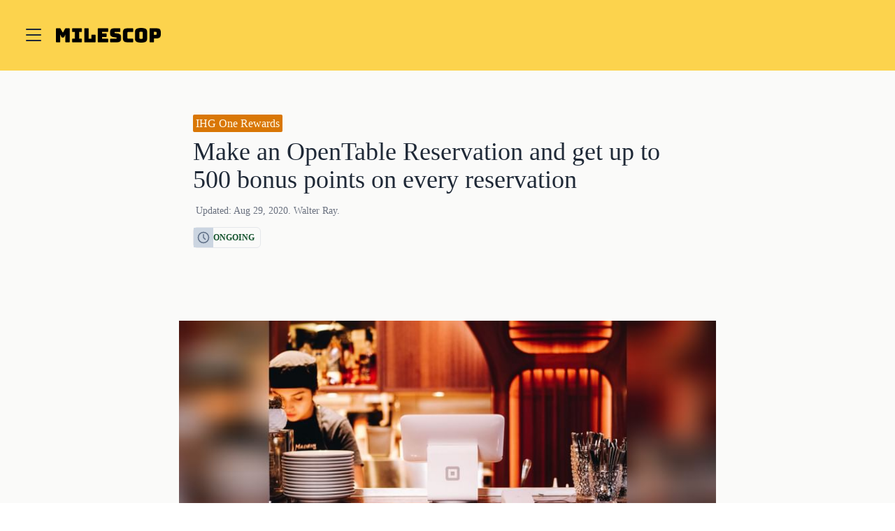

--- FILE ---
content_type: text/html; charset=utf-8
request_url: https://www.milescop.com/ihg-rewards/make-an-opentable-reservation-and-get-up-to-500-bonus-points-on-every-reservation
body_size: 14653
content:
<!DOCTYPE html><html lang="en"><head><meta charset="utf-8"/><meta name="viewport" content="width=device-width, initial-scale=1.0"/><title>Make an OpenTable Reservation and get up to 500 bonus points on every reservation — MilesCop Travel Rewards</title><link rel="modulepreload" href="/_frsh/js/35d1f0a3bfe26e4189e6b50ebbb09d2843cf5722/plugin-turnstile-main.js"/><link rel="modulepreload" href="/_frsh/js/35d1f0a3bfe26e4189e6b50ebbb09d2843cf5722/chunk-3RAHLXV3.js"/><link rel="modulepreload" href="/_frsh/js/35d1f0a3bfe26e4189e6b50ebbb09d2843cf5722/chunk-GRAJADRK.js"/><link rel="modulepreload" href="/_frsh/js/35d1f0a3bfe26e4189e6b50ebbb09d2843cf5722/chunk-52TR7ZTQ.js"/><link rel="modulepreload" href="/_frsh/js/35d1f0a3bfe26e4189e6b50ebbb09d2843cf5722/chunk-BAM3257O.js"/><link rel="modulepreload" href="/_frsh/js/35d1f0a3bfe26e4189e6b50ebbb09d2843cf5722/chunk-2GUEMEWN.js"/><link rel="modulepreload" href="/_frsh/js/35d1f0a3bfe26e4189e6b50ebbb09d2843cf5722/chunk-BV6DNIGX.js"/><link rel="modulepreload" href="/_frsh/js/35d1f0a3bfe26e4189e6b50ebbb09d2843cf5722/chunk-Z47A3HLT.js"/><link rel="modulepreload" href="/_frsh/js/35d1f0a3bfe26e4189e6b50ebbb09d2843cf5722/main.js"/><link rel="modulepreload" href="/_frsh/js/35d1f0a3bfe26e4189e6b50ebbb09d2843cf5722/island-ga.js"/><link rel="modulepreload" href="/_frsh/js/35d1f0a3bfe26e4189e6b50ebbb09d2843cf5722/chunk-BRQEXE2C.js"/><link rel="modulepreload" href="/_frsh/js/35d1f0a3bfe26e4189e6b50ebbb09d2843cf5722/island-fbpixel.js"/><link rel="modulepreload" href="/_frsh/js/35d1f0a3bfe26e4189e6b50ebbb09d2843cf5722/chunk-AKOCCKPZ.js"/><link rel="modulepreload" href="/_frsh/js/35d1f0a3bfe26e4189e6b50ebbb09d2843cf5722/island-mainmenu.js"/><link rel="modulepreload" href="/_frsh/js/35d1f0a3bfe26e4189e6b50ebbb09d2843cf5722/island-modalsubscribe.js"/><link rel="modulepreload" href="/_frsh/js/35d1f0a3bfe26e4189e6b50ebbb09d2843cf5722/chunk-PS6LOKQE.js"/><link rel="modulepreload" href="/_frsh/js/35d1f0a3bfe26e4189e6b50ebbb09d2843cf5722/island-timetogo.js"/><link rel="modulepreload" href="/_frsh/js/35d1f0a3bfe26e4189e6b50ebbb09d2843cf5722/island-adornewsletter.js"/><link rel="modulepreload" href="/_frsh/js/35d1f0a3bfe26e4189e6b50ebbb09d2843cf5722/island-comments.js"/><link rel="stylesheet" href="/styles.css"/><link rel="icon" href="https://assets.milescop.com/0b0c63e8-8543-4230-b64d-62eb36bb0b84?width=100&amp;format=svg&amp;enlarge=true&amp;transparent=true" type="image/svg+xml"/><link rel="icon" href="https://assets.milescop.com/0b0c63e8-8543-4230-b64d-62eb36bb0b84?width=600&amp;format=png&amp;enlarge=true&amp;transparent=true" type="image/png"/><link rel="apple-touch-icon" href="https://assets.milescop.com/0b0c63e8-8543-4230-b64d-62eb36bb0b84?width=600&amp;format=png&amp;enlarge=true&amp;transparent=true"/><link rel="apple-touch-icon" sizes="152x152" href="https://assets.milescop.com/0b0c63e8-8543-4230-b64d-62eb36bb0b84?width=152&amp;format=png&amp;enlarge=true&amp;transparent=true"/><link rel="apple-touch-icon" sizes="120x120" href="https://assets.milescop.com/0b0c63e8-8543-4230-b64d-62eb36bb0b84?width=120&amp;format=png&amp;enlarge=true&amp;transparent=true"/><link rel="apple-touch-icon" sizes="167x167" href="https://assets.milescop.com/0b0c63e8-8543-4230-b64d-62eb36bb0b84?width=167&amp;format=png&amp;enlarge=true&amp;transparent=true"/><link rel="apple-touch-icon" sizes="180x180" href="https://assets.milescop.com/0b0c63e8-8543-4230-b64d-62eb36bb0b84?width=360&amp;format=png&amp;enlarge=true&amp;transparent=true"/><meta name="description" content="Search and make OpenTable restaurants reservation via IHG and earn up to 500 IHG® Rewards Club points on every reservation made."/><meta property="og:site_name" content="MilesCop"/><meta property="og:type" content="article"/><meta property="og:url" content="https://www.milescop.com/ihg-rewards/make-an-opentable-reservation-and-get-up-to-500-bonus-points-on-every-reservation"/><meta property="og:image" content="https://assets.milescop.com/0bde7466-c231-4c1f-81f0-1b282f2e2444?width=1440&amp;enlarge=true&amp;format=jpg"/><meta property="og:title" content="Make an OpenTable Reservation and get up to 500 bonus points on every reservation — MilesCop Travel Rewards"/><meta property="og:description" content="Search and make OpenTable restaurants reservation via IHG and earn up to 500 IHG® Rewards Club points on every reservation made."/><meta property="twitter:site" content="@miles_cop"/><meta property="twitter:card" content="summary_large_image"/><meta property="twitter:title" content="Make an OpenTable Reservation and get up to 500 bonus points on every reservation — MilesCop Travel Rewards"/><meta property="twitter:description" content="Search and make OpenTable restaurants reservation via IHG and earn up to 500 IHG® Rewards Club points on every reservation made."/><meta name="last_updated_date" content="2020-08-29T09:06:26.000Z"/><meta property="article:published_time" content="2020-06-14T14:34:58.000Z"/><meta property="article:modified_time" content="2020-08-29T09:06:26.000Z"/><meta property="article:section" content="IHG One Rewards"/><meta property="article:content_tier" content="free"/><meta name="robots" content="max-image-preview:large"/><link rel="canonical" href="https://www.milescop.com/ihg-rewards/make-an-opentable-reservation-and-get-up-to-500-bonus-points-on-every-reservation"/><script type="application/ld+json" id="schemaOrg" nonce="d916a319d2e0468e81e41859f2a0be91">{"@context":"http://schema.org","@graph":[{"@type":"NewsArticle","articleSection":"IHG One Rewards","author":[{"@type":"Person","name":"Walter Ray","url":"https://www.milescop.com/author/wray"}],"dateCreated":"2020-06-14T14:34:58.000Z","dateModified":"2020-08-29T09:06:26.000Z","datePublished":"2020-06-14T14:34:58.000Z","headline":"Make an OpenTable Reservation and get up to 500 bonus points on every reservation","image":{"@type":"ImageObject","url":["https://assets.milescop.com/0bde7466-c231-4c1f-81f0-1b282f2e2444?width=1440&enlarge=true&format=jpg"]},"keywords":"","mainEntityOfPage":{"@type":"WebPage","@id":"https://www.milescop.com/ihg-rewards/make-an-opentable-reservation-and-get-up-to-500-bonus-points-on-every-reservation"},"publisher":{"@type":"Organization","logo":{"@type":"ImageObjectSnapshot","height":"28","url":"https://assets.milescop.com/0657d2c7-1a72-4319-bea2-f2cf15b69627?width=200&format=jpg","width":"200"},"name":"MilesCop"},"thumbnailUrl":"https://assets.milescop.com/0bde7466-c231-4c1f-81f0-1b282f2e2444?width=1440&enlarge=true&format=jpg"},{"@id":"https://www.milescop.com/","@type":"WebSite","inLanguage":"en-US","name":"MilesCop","url":"https://www.milescop.com/"}]}</script></head><body class="bodyClass"><!--frsh-ga_default:0:--><div></div><!--/frsh-ga_default:0:--><!--frsh-fbpixel_default:1:--><div></div><!--/frsh-fbpixel_default:1:--><div class="min-h-screen bg-stone-50"><div class="w-full bg-amber-300 py-7 px-5 md:px-8 flex flex-row items-center"><div class="text-right flex flex-row items-center"><!--frsh-mainmenu_default:2:--><div class="text-5xl cursor-pointer"><svg xmlns="http://www.w3.org/2000/svg" width="32" height="32" fill="currentColor" class="bi bi-list" viewBox="0 0 16 16"><path fill-rule="evenodd" d="M2.5 12a.5.5 0 0 1 .5-.5h10a.5.5 0 0 1 0 1H3a.5.5 0 0 1-.5-.5zm0-4a.5.5 0 0 1 .5-.5h10a.5.5 0 0 1 0 1H3a.5.5 0 0 1-.5-.5zm0-4a.5.5 0 0 1 .5-.5h10a.5.5 0 0 1 0 1H3a.5.5 0 0 1-.5-.5z"></path></svg></div><div class="flex gap-2 w-full"></div><!--/frsh-mainmenu_default:2:--></div><a class="text-2xl  ml-1 font-bold p-3" href="/" aria-label="Go to home page" data-ancestor="true" aria-current="true"><img alt="MilesCop Logo" width="150" height="21" src="https://assets.milescop.com/0657d2c7-1a72-4319-bea2-f2cf15b69627?width=225&amp;format=png"/></a></div><!--frsh-modalsubscribe_default:3:--><div class="hidden "><div class="relative z-10 " aria-labelledby="modal-title" role="dialog" aria-modal="true"><div class="fixed inset-0 bg-gray-500 bg-opacity-75 transition-opacity"></div><div class="fixed inset-0 z-10 w-screen overflow-y-auto"><div class="flex min-h-full items-end justify-center p-4 text-center sm:items-center sm:p-0"><div class="relative transform overflow-hidden rounded-lg bg-white text-left shadow-xl transition-all sm:my-8 sm:w-full sm:max-w-lg " style="ibackground-image:url(https://assets.milescop.com/9647b53d-7ad8-4c0f-ba8d-40df38fba6dd?width=2000&amp;format=jpg);"><div class="bg-stone-500/10"><div class="w-full flex flex-row justify-end "><button class="p-3"><svg xmlns="http://www.w3.org/2000/svg" width="16" height="16" fill="currentColor" class="bi bi-x-lg" viewBox="0 0 16 16"><path d="M2.146 2.854a.5.5 0 1 1 .708-.708L8 7.293l5.146-5.147a.5.5 0 0 1 .708.708L8.707 8l5.147 5.146a.5.5 0 0 1-.708.708L8 8.707l-5.146 5.147a.5.5 0 0 1-.708-.708L7.293 8z"></path></svg></button></div><section><div class="min-h-full flex items-center justify-center p-4 sm:px-6 lg:px-8 "><div class="max-w-full w-full space-y-8 prose"><div class="hidden"><h2 class="mt-0 text-sm text-green-600">You are subscribed!</h2><h2 class="flex flex-col md:flex-row items-start md:items-center mb-0" style="color: #0088cc">Want even <svg xmlns="http://www.w3.org/2000/svg" class="w-6 h-6" width="24" height="24" viewBox="0 0 24 24" stroke-width="2" stroke="currentColor" fill="none" stroke-linecap="round" stroke-linejoin="round"><path stroke="none" d="M0 0h24v24H0z" fill="none"></path><path d="M13 3l0 7l6 0l-8 11l0 -7l-6 0l8 -11"></path></svg> faster updates?</h2><div class="my-3">Try our new Telegram Channel.</div><a class="no-underline flex flex-row w-fit items-center px-3 py-2 text-white rounded-md" style="background-color: #0088cc" href="https://t.me/milescop" target="_blank"><svg xmlns="http://www.w3.org/2000/svg" class="w-6 h-6 mr-2" width="24" height="24" viewBox="0 0 24 24" stroke-width="2" stroke="currentColor" fill="none" stroke-linecap="round" stroke-linejoin="round"><path stroke="none" d="M0 0h24v24H0z" fill="none"></path><path d="M15 10l-4 4l6 6l4 -16l-18 7l4 2l2 6l3 -4"></path></svg> Join Now</a></div><div class="block"><div><h2 class="mb-2 font-thin text-4xl  sm:text-4xl md:text-5xl mt-0">Maximize your IHG Rewards points</h2><span class>Subscribe to our newsletter and we will help you get faster free nights, lots of bonus points, elite status upgrades, and more.</span></div><form class="mt-8 space-y-6" id="sub-form" method="POST" name="form"><div class="rounded-md shadow-sm -space-y-px"><div><label for="email-address" class="sr-only">Email address</label><input id="email-address" name="email" type="email" autocomplete="email" required class="appearance-none rounded-none relative block w-full px-3 py-2 border border-gray-800 placeholder-gray-500 text-gray-900 rounded-t-md focus:outline-none focus:ring-indigo-500 focus:border-indigo-500 focus:z-10 sm:text-sm" placeholder="Email address"/><div id="cft"></div></div></div><div class="center text-xs p-1">We won't sell your email address, ever. Once you subscribe to our newsletter, we may also send you occassional promotional and other emails. Review our  <a href="/lounge/privacy" target="_blank" class="text-inherit">Privacy Policy</a>  and  <a href="/lounge/terms" class="text-inherit" target="_blank">Terms of Use.</a></div><div><button class="group relative w-full flex justify-center py-2 px-4 border border-transparent text-sm font-medium rounded-md text-white bg-amber-600 hover:bg-amber-700 focus:outline-none focus:ring-2 focus:ring-offset-2 focus:ring-amber-500">Subscribe</button><div class="text-red-600 font-bold h2 py-2"> </div></div></form></div></div></div></section></div></div></div></div></div></div><!--/frsh-modalsubscribe_default:3:--><main class="w-full "><div class=" md:mb-10"><header class="mx-auto  max-w-3xl p-5 py-16 "><a class="text-amber-50 text-base bg-amber-600 p-1 rounded-sm" href="/ihg-rewards" data-ancestor="true" aria-current="true">IHG One Rewards</a><h1 class="title mb-3 mt-2 mr-5 max-w-3xl text-4xl lg:text-4xl font-normal">Make an OpenTable Reservation and get up to 500 bonus points on every reservation</h1><span class="text-gray-500 inline-block px-1 text-sm">Updated: Aug 29, 2020. Walter Ray.</span><div class="mt-3"></div><!--frsh-timetogo_default:4:--><div class="w-full"><div class="text-xs uppercase font-bold w-fit flex flex-row items-center gap-2 border rounded-md pr-2"><svg xmlns="http://www.w3.org/2000/svg" class="w-7 h-7 bg-slate-300 text-slate-500 p-1" width="24" height="24" viewBox="0 0 24 24" stroke-width="2" stroke="currentColor" fill="none" stroke-linecap="round" stroke-linejoin="round"><path stroke="none" d="M0 0h24v24H0z" fill="none"></path><path d="M12 12m-9 0a9 9 0 1 0 18 0a9 9 0 1 0 -18 0"></path><path d="M12 7l0 5l3 3"></path></svg><span class="text-green-900">Ongoing</span></div></div><!--/frsh-timetogo_default:4:--></header></div><div class="max-w-3xl mx-auto"><div class><div class="w-full "><img width="1000" height="500" src="https://assets.milescop.com/0bde7466-c231-4c1f-81f0-1b282f2e2444?width=800&amp;height=400&amp;mode=fill&amp;fill=blur&amp;enlarge=true" class="w-full" alt="Make an OpenTable Reservation and get up to 500 bonus points on every reservation - Cover Image"/><section><div class="py-7 px-5 bg-slate-200">Search and make OpenTable restaurants reservation via IHG and earn up to 500 IHG® Rewards Club points on every reservation made.<div class="my-3 max-w-lg grid grid-cols-2 gap-3"></div><a class="mb-5 mt-3 bg-amber-500 text-white text-md px-3 py-2 rounded-md inline-block" href="https://go.milescop.com?id=57035X1592871&amp;xs=1&amp;xcust=contentbody&amp;url=https%3A%2F%2Fwww.ihg.com%2Ftrip-extras%2Fgb%2Fen%2Frestaurants" target="_blank">View Offer</a></div><div class="text-xs text-gray-500 px-5 py-3">Please Note: Content on this page is for information purposes only and we do not guarantee the accuracy or timeliness of the same. Disclosure: Some links on this page might be affiliate links.</div></section><article class="article px-5 md:px-0 py-2 mx-auto"><span id="Adsense Post Info Bar code."></span><div>
    <script async src="https://pagead2.googlesyndication.com/pagead/js/adsbygoogle.js?client=ca-pub-1210933326396931"
    crossorigin="anonymous"></script>
<ins class="adsbygoogle"
    style="display:block; text-align:center;"
    data-ad-layout="in-article"
    data-ad-format="fluid"
    data-ad-client="ca-pub-1210933326396931"
    data-ad-slot="8150271307"></ins>
<script>
    (adsbygoogle = window.adsbygoogle || []).push({});
</script>
</div><div><p>IHG has never been shy about giving away lots and lots of points. And here is another easy way to regularly earn bonus IHG Rewards Club points. Just make all your restaurant reservations via IHG. The reservations are powered by OpenTable, so that means you can book any restaurant and not just restaurants at IHG hotels.</p>
<p>Although, there are no clear details about how much you earn, you will see the number of points you will earn when you <a href="https://go.milescop.com?id=57035X1592871&amp;xs=1&amp;xcust=contentbody&amp;url=https%3A%2F%2Fwww.ihg.com%2Ftrip-extras%2Fgb%2Fen%2Frestaurants">search for a restaurant on IHG</a>. By searching through a few cities, this is what it looks like you can earn:</p>
<table>
<thead>
<tr>
<th>Type</th>
<th>Points Earned</th>
</tr>
</thead>
<tbody>
<tr>
<td>First Reservation</td>
<td>500 points</td>
</tr>
<tr>
<td>Featured Restaurants</td>
<td>300 points</td>
</tr>
<tr>
<td>All Other Restaurants</td>
<td>150 points</td>
</tr>
</tbody>
</table>
<h3>See points before you reserve</h3>
<p><img src="https://hub.milescop.com/assets/post-images/1570504583285ihg-opentable-search.jpg" alt="image"></p>
</div></article></div><div class="prose prose-lg mx-auto"><section><!--frsh-adornewsletter_default:5:--><!--/frsh-adornewsletter_default:5:--></section><div class="max-w-3xl mx-auto"><span id="Adsense AdsOrNewsletter code."></span><div>
    <script async src="https://pagead2.googlesyndication.com/pagead/js/adsbygoogle.js?client=ca-pub-1210933326396931"
     crossorigin="anonymous"></script>
<ins class="adsbygoogle"
     style="display:block; text-align:center;"
     data-ad-layout="in-article"
     data-ad-format="fluid"
     data-ad-client="ca-pub-1210933326396931"
     data-ad-slot="8743886411"></ins>
<script>
     (adsbygoogle = window.adsbygoogle || []).push({});
</script>
</div></div><section class="pt-10"><div class="section-title text-2xl text-amber-600 p-5 md:pl-0">Related Posts</div><section><div class="grid grid-cols-1 md:grid-cols-2 gap-2"><article class="bg-stone-50 rounded-md"><a href="/ihg-rewards/how-many-ihg-points-per-stay" class="flex flex-row h-full items-center justify-start no-underline p-3"><div class="w-30 shrink-0 flex flex-row items-center"><img alt="How to maximize IHG points you earn per stay? - Cover Image" loading="lazy" width="100" height="100" class="mt-0 mb-0 object-cover md:rounded-l-md w-16 md:w-fit" src="https://assets.milescop.com/db41da72-d4c0-4d2e-b1c2-da98b3dacf5e?width=100&amp;height=100&amp;mode=crop&amp;crop=smart&amp;format=jpg" style="object-fit:cover"/></div><div class="grow p-2"><div class="hidden inline-block text-sm font-thin">IHG One Rewards</div><h1 class="text-base my-0 line-clamp-2 md:line-clamp-3 font-normal">How to maximize IHG points you earn per stay?</h1></div></a></article><article class="bg-stone-50 rounded-md"><a href="/ihg-rewards/ihg-dining-deals-rewards-discount" class="flex flex-row h-full items-center justify-start no-underline p-3"><div class="w-30 shrink-0 flex flex-row items-center"><img alt="IHG Dining Rewards: Eat and drink to save and earn. - Cover Image" loading="lazy" width="100" height="100" class="mt-0 mb-0 object-cover md:rounded-l-md w-16 md:w-fit" src="https://assets.milescop.com/65b85004-6d50-43dc-93ee-4f6418bf7c50?width=100&amp;height=100&amp;mode=crop&amp;crop=smart&amp;format=jpg" style="object-fit:cover"/></div><div class="grow p-2"><div class="hidden inline-block text-sm font-thin">IHG One Rewards</div><h1 class="text-base my-0 line-clamp-2 md:line-clamp-3 font-normal">IHG Dining Rewards: Eat and drink to save and earn.</h1></div></a></article><article class="bg-stone-50 rounded-md"><a href="/ihg-rewards/ihg-is-offering-15-off-on-award-nights-at-new-hotels" class="flex flex-row h-full items-center justify-start no-underline p-3"><div class="w-30 shrink-0 flex flex-row items-center"><img alt="IHG is offering 15% off on award nights at new hotels worldwide. - Cover Image" loading="lazy" width="100" height="100" class="mt-0 mb-0 object-cover md:rounded-l-md w-16 md:w-fit" src="https://assets.milescop.com/279a1509-b2fb-4671-8951-c4756c5fa749?width=100&amp;height=100&amp;mode=crop&amp;crop=smart&amp;format=jpg" style="object-fit:cover"/></div><div class="grow p-2"><div class="hidden inline-block text-sm font-thin">IHG One Rewards</div><h1 class="text-base my-0 line-clamp-2 md:line-clamp-3 font-normal">IHG is offering 15% off on award nights at new hotels worldwide.</h1></div></a></article><article class="bg-stone-50 rounded-md"><a href="/ihg-rewards/ihg-birthday-offer" class="flex flex-row h-full items-center justify-start no-underline p-3"><div class="w-30 shrink-0 flex flex-row items-center"><img alt="IHG Birthday Offer: A gift from IHG on your birthday. - Cover Image" loading="lazy" width="100" height="100" class="mt-0 mb-0 object-cover md:rounded-l-md w-16 md:w-fit" src="https://assets.milescop.com/a3affe64-6318-4320-a721-8eda67850aa9?width=100&amp;height=100&amp;mode=crop&amp;crop=smart&amp;format=jpg" style="object-fit:cover"/></div><div class="grow p-2"><div class="hidden inline-block text-sm font-thin">IHG One Rewards</div><h1 class="text-base my-0 line-clamp-2 md:line-clamp-3 font-normal">IHG Birthday Offer: A gift from IHG on your birthday.</h1></div></a></article><article class="bg-stone-50 rounded-md"><a href="/ihg-rewards/7-mistakes-to-avoid-when-booking-an-ihg-hotel" class="flex flex-row h-full items-center justify-start no-underline p-3"><div class="w-30 shrink-0 flex flex-row items-center"><img alt="7 mistakes to avoid when booking an IHG hotel - Cover Image" loading="lazy" width="100" height="100" class="mt-0 mb-0 object-cover md:rounded-l-md w-16 md:w-fit" src="https://assets.milescop.com/08e00adf-21fe-4421-9ee8-2bdc24402322?width=100&amp;height=100&amp;mode=crop&amp;crop=smart&amp;format=jpg" style="object-fit:cover"/></div><div class="grow p-2"><div class="hidden inline-block text-sm font-thin">IHG One Rewards</div><h1 class="text-base my-0 line-clamp-2 md:line-clamp-3 font-normal">7 mistakes to avoid when booking an IHG hotel</h1></div></a></article><article class="bg-stone-50 rounded-md"><a href="/ihg-rewards/ihg-reward-status-levels" class="flex flex-row h-full items-center justify-start no-underline p-3"><div class="w-30 shrink-0 flex flex-row items-center"><img alt="IHG Rewards Status Levels: Tiers, benefits, and status upgrade opportunities. - Cover Image" loading="lazy" width="100" height="100" class="mt-0 mb-0 object-cover md:rounded-l-md w-16 md:w-fit" src="https://assets.milescop.com/405bc223-7dfa-43f8-ba5f-d2f979ea3c52?width=100&amp;height=100&amp;mode=crop&amp;crop=smart&amp;format=jpg" style="object-fit:cover"/></div><div class="grow p-2"><div class="hidden inline-block text-sm font-thin">IHG One Rewards</div><h1 class="text-base my-0 line-clamp-2 md:line-clamp-3 font-normal">IHG Rewards Status Levels: Tiers, benefits, and status upgrade opportunities.</h1></div></a></article><article class="bg-stone-50 rounded-md"><a href="/hilton-honors/hilton-bonus-points-new-hotels-5000-points" class="flex flex-row h-full items-center justify-start no-underline p-3"><div class="w-30 shrink-0 flex flex-row items-center"><img alt="5000 Hilton points per stay or 1000 points per night when you stay at new Hilton properties - Cover Image" loading="lazy" width="100" height="100" class="mt-0 mb-0 object-cover md:rounded-l-md w-16 md:w-fit" src="https://assets.milescop.com/feea8adc-1854-4ce2-aa10-ad7d317a293a?width=100&amp;height=100&amp;mode=crop&amp;crop=smart&amp;format=jpg" style="object-fit:cover"/></div><div class="grow p-2"><div class="hidden inline-block text-sm font-thin">Hilton Honors</div><h1 class="text-base my-0 line-clamp-2 md:line-clamp-3 font-normal">5000 Hilton points per stay or 1000 points per night when you stay at new Hilton properties</h1></div></a></article><article class="bg-stone-50 rounded-md"><a href="/ihg-rewards/ihg-bonus-points-packages" class="flex flex-row h-full items-center justify-start no-underline p-3"><div class="w-30 shrink-0 flex flex-row items-center"><img alt="IHG Status Superpower: Elite qualifying 'Bonus Points Packages'. - Cover Image" loading="lazy" width="100" height="100" class="mt-0 mb-0 object-cover md:rounded-l-md w-16 md:w-fit" src="https://assets.milescop.com/8fe81b61-6df7-4c11-902a-bc7891e8a9d9?width=100&amp;height=100&amp;mode=crop&amp;crop=smart&amp;format=jpg" style="object-fit:cover"/></div><div class="grow p-2"><div class="hidden inline-block text-sm font-thin">IHG One Rewards</div><h1 class="text-base my-0 line-clamp-2 md:line-clamp-3 font-normal">IHG Status Superpower: Elite qualifying 'Bonus Points Packages'.</h1></div></a></article><article class="bg-stone-50 rounded-md"><a href="/marriott-bonvoy/5-mistakes-to-avoid-when-booking-a-marriott-hotel" class="flex flex-row h-full items-center justify-start no-underline p-3"><div class="w-30 shrink-0 flex flex-row items-center"><img alt="5 mistakes to avoid when booking a Marriott Hotel. - Cover Image" loading="lazy" width="100" height="100" class="mt-0 mb-0 object-cover md:rounded-l-md w-16 md:w-fit" src="https://assets.milescop.com/6ee09d4b-da27-4dae-82f7-02f011e6fab0?width=100&amp;height=100&amp;mode=crop&amp;crop=smart&amp;format=jpg" style="object-fit:cover"/></div><div class="grow p-2"><div class="hidden inline-block text-sm font-thin">Marriott Bonvoy</div><h1 class="text-base my-0 line-clamp-2 md:line-clamp-3 font-normal">5 mistakes to avoid when booking a Marriott Hotel.</h1></div></a></article><article class="bg-stone-50 rounded-md"><a href="/marriott-bonvoy/refer-marriot-bonvoy-to-your-friend-and-earn-upto-50000-bonus-points" class="flex flex-row h-full items-center justify-start no-underline p-3"><div class="w-30 shrink-0 flex flex-row items-center"><img alt="Marriott Refer-A-Friend Program: Earn up to 50,000 bonus points every year for referring friends and family to Marriott. - Cover Image" loading="lazy" width="100" height="100" class="mt-0 mb-0 object-cover md:rounded-l-md w-16 md:w-fit" src="https://assets.milescop.com/518a1a6a-17ab-4ed5-9ff6-50df79353424?width=100&amp;height=100&amp;mode=crop&amp;crop=smart&amp;format=jpg" style="object-fit:cover"/></div><div class="grow p-2"><div class="hidden inline-block text-sm font-thin">Marriott Bonvoy</div><h1 class="text-base my-0 line-clamp-2 md:line-clamp-3 font-normal">Marriott Refer-A-Friend Program: Earn up to 50,000 bonus points every year for referring friends and family to Marriott.</h1></div></a></article></div></section></section><section class="py-10 px-5 md:px-0"><!--frsh-comments_default:6:--><div><div id="coral_thread"></div></div><!--/frsh-comments_default:6:--></section></div></div></div></main><div class="bg-slate-800 text-white w-full mt-10"><div class="flex flex-col md:flex-row  gap-8 md:gap-16 px-8 py-8 text-sm max-w-6xl mx-auto"><div class="mb-4" data-fresh-key="MilesCop"><div class="font-bold">MilesCop</div><ul class="mt-2"><li class="mt-0" data-fresh-key="About Us"><a class="text-sm text-gray-300 hover:text-gray-100 py-2 inline-block" href="/lounge/about">About Us</a></li><li class="mt-0" data-fresh-key="Terms of Use"><a class="text-sm text-gray-300 hover:text-gray-100 py-2 inline-block" href="/lounge/terms">Terms of Use</a></li><li class="mt-0" data-fresh-key="Privacy Policy"><a class="text-sm text-gray-300 hover:text-gray-100 py-2 inline-block" href="/lounge/privacy">Privacy Policy</a></li><li class="mt-0" data-fresh-key="Contact Us"><a class="text-sm text-gray-300 hover:text-gray-100 py-2 inline-block" href="/lounge/contact">Contact Us</a></li><li class="mt-0" data-fresh-key="Newsletter"><a class="text-sm text-gray-300 hover:text-gray-100 py-2 inline-block" href="/lounge/newsletter">Newsletter</a></li></ul></div><div class="mb-4" data-fresh-key="Categories"><div class="font-bold">Categories</div><ul class="mt-2"><li class="mt-0" data-fresh-key="Current IHG Promotions"><a class="text-sm text-gray-300 hover:text-gray-100 py-2 inline-block" href="/ihg-rewards" data-ancestor="true" aria-current="true">Current IHG Promotions</a></li><li class="mt-0" data-fresh-key="Radisson Rewards - Current Promotions"><a class="text-sm text-gray-300 hover:text-gray-100 py-2 inline-block" href="/radisson-rewards">Radisson Rewards - Current Promotions</a></li><li class="mt-0" data-fresh-key="Current Marriott Promotions"><a class="text-sm text-gray-300 hover:text-gray-100 py-2 inline-block" href="/marriott-bonvoy">Current Marriott Promotions</a></li><li class="mt-0" data-fresh-key="Accor ALL Promotions"><a class="text-sm text-gray-300 hover:text-gray-100 py-2 inline-block" href="/accor-leclub">Accor ALL Promotions</a></li><li class="mt-0" data-fresh-key="Taj InnerCircle Promotions"><a class="text-sm text-gray-300 hover:text-gray-100 py-2 inline-block" href="/taj-inner-circle">Taj InnerCircle Promotions</a></li><li class="mt-0" data-fresh-key="Best Western Promotions"><a class="text-sm text-gray-300 hover:text-gray-100 py-2 inline-block" href="/best-western-rewards">Best Western Promotions</a></li><li class="mt-0" data-fresh-key="Travel Tipsy"><a class="text-sm text-gray-300 hover:text-gray-100 py-2 inline-block" href="/travel-tipsy">Travel Tipsy</a></li><li class="mt-0" data-fresh-key="Current Hilton Promotions"><a class="text-sm text-gray-300 hover:text-gray-100 py-2 inline-block" href="/hilton-honors">Current Hilton Promotions</a></li><li class="mt-0" data-fresh-key="World of Hyatt Promotions"><a class="text-sm text-gray-300 hover:text-gray-100 py-2 inline-block" href="/world-of-hyatt">World of Hyatt Promotions</a></li></ul></div><div class="flex-1 text-right"><div class="flex items-center gap-1 bg-slate-100 p-3 inline-block rounded-md"><img loading="lazy" alt="MilesCop Logo" width="250" height="35" src="https://assets.milescop.com/0657d2c7-1a72-4319-bea2-f2cf15b69627?width=350&amp;format=jpg"/></div><div class="text-gray-300">More points per trip.</div></div></div><div class="social w-full my-5 text-left text-gray-300 flex flex-row items-center justify-center flex-wrap gap-2"><a class="button p-2 bg-slate-100 text-slate-600 rounded-md flex flex-row justify-center items-center gap-2 w-fit" href="/lounge/newsletter?from=footer" target="_blank"><svg xmlns="http://www.w3.org/2000/svg" width="16" height="16" fill="currentColor" class="bi bi-envelope-at" viewBox="0 0 16 16"><path d="M2 2a2 2 0 0 0-2 2v8.01A2 2 0 0 0 2 14h5.5a.5.5 0 0 0 0-1H2a1 1 0 0 1-.966-.741l5.64-3.471L8 9.583l7-4.2V8.5a.5.5 0 0 0 1 0V4a2 2 0 0 0-2-2zm3.708 6.208L1 11.105V5.383zM1 4.217V4a1 1 0 0 1 1-1h12a1 1 0 0 1 1 1v.217l-7 4.2z"></path><path d="M14.247 14.269c1.01 0 1.587-.857 1.587-2.025v-.21C15.834 10.43 14.64 9 12.52 9h-.035C10.42 9 9 10.36 9 12.432v.214C9 14.82 10.438 16 12.358 16h.044c.594 0 1.018-.074 1.237-.175v-.73c-.245.11-.673.18-1.18.18h-.044c-1.334 0-2.571-.788-2.571-2.655v-.157c0-1.657 1.058-2.724 2.64-2.724h.04c1.535 0 2.484 1.05 2.484 2.326v.118c0 .975-.324 1.39-.639 1.39-.232 0-.41-.148-.41-.42v-2.19h-.906v.569h-.03c-.084-.298-.368-.63-.954-.63-.778 0-1.259.555-1.259 1.4v.528c0 .892.49 1.434 1.26 1.434.471 0 .896-.227 1.014-.643h.043c.118.42.617.648 1.12.648m-2.453-1.588v-.227c0-.546.227-.791.573-.791.297 0 .572.192.572.708v.367c0 .573-.253.744-.564.744-.354 0-.581-.215-.581-.8Z"></path></svg> </a><a class="button p-2 bg-slate-100 text-slate-600 rounded-md flex flex-row justify-center items-center gap-2 w-fit" href="https://t.me/milescop" target="_blank"><svg xmlns="http://www.w3.org/2000/svg" width="16" height="16" fill="currentColor" class="bi bi-telegram" viewBox="0 0 16 16"><path d="M16 8A8 8 0 1 1 0 8a8 8 0 0 1 16 0M8.287 5.906q-1.168.486-4.666 2.01-.567.225-.595.442c-.03.243.275.339.69.47l.175.055c.408.133.958.288 1.243.294q.39.01.868-.32 3.269-2.206 3.374-2.23c.05-.012.12-.026.166.016s.042.12.037.141c-.03.129-1.227 1.241-1.846 1.817-.193.18-.33.307-.358.336a8 8 0 0 1-.188.186c-.38.366-.664.64.015 1.088.327.216.589.393.85.571.284.194.568.387.936.629q.14.092.27.187c.331.236.63.448.997.414.214-.02.435-.22.547-.82.265-1.417.786-4.486.906-5.751a1.4 1.4 0 0 0-.013-.315.34.34 0 0 0-.114-.217.53.53 0 0 0-.31-.093c-.3.005-.763.166-2.984 1.09"></path></svg> </a><a class="button p-2 bg-slate-100 text-slate-600 rounded-md flex flex-row justify-center items-center gap-2 w-fit" href="https://news.google.com/publications/CAAqBwgKMKqKlQsws-WqAw" target="_blank"><svg xmlns="http://www.w3.org/2000/svg" width="16" height="16" fill="currentColor" class="bi bi-newspaper" viewBox="0 0 16 16"><path d="M0 2.5A1.5 1.5 0 0 1 1.5 1h11A1.5 1.5 0 0 1 14 2.5v10.528c0 .3-.05.654-.238.972h.738a.5.5 0 0 0 .5-.5v-9a.5.5 0 0 1 1 0v9a1.5 1.5 0 0 1-1.5 1.5H1.497A1.497 1.497 0 0 1 0 13.5zM12 14c.37 0 .654-.211.853-.441.092-.106.147-.279.147-.531V2.5a.5.5 0 0 0-.5-.5h-11a.5.5 0 0 0-.5.5v11c0 .278.223.5.497.5z"></path><path d="M2 3h10v2H2zm0 3h4v3H2zm0 4h4v1H2zm0 2h4v1H2zm5-6h2v1H7zm3 0h2v1h-2zM7 8h2v1H7zm3 0h2v1h-2zm-3 2h2v1H7zm3 0h2v1h-2zm-3 2h2v1H7zm3 0h2v1h-2z"></path></svg> </a><a class="button p-2 bg-slate-100 text-slate-600 rounded-md flex flex-row justify-center items-center gap-2 w-fit" href="https://twitter.com/miles_cop" target="_blank"><svg xmlns="http://www.w3.org/2000/svg" width="16" height="16" fill="currentColor" class="bi bi-twitter-x" viewBox="0 0 16 16"><path d="M12.6.75h2.454l-5.36 6.142L16 15.25h-4.937l-3.867-5.07-4.425 5.07H.316l5.733-6.57L0 .75h5.063l3.495 4.633L12.601.75Zm-.86 13.028h1.36L4.323 2.145H2.865z"></path></svg> </a><a class="button p-2 bg-slate-100 text-slate-600 rounded-md flex flex-row justify-center items-center gap-2 w-fit" href="https://www.threads.net/@milescop_" target="_blank"><svg xmlns="http://www.w3.org/2000/svg" width="16" height="16" fill="currentColor" class="bi bi-threads" viewBox="0 0 16 16"><path d="M6.321 6.016c-.27-.18-1.166-.802-1.166-.802.756-1.081 1.753-1.502 3.132-1.502.975 0 1.803.327 2.394.948s.928 1.509 1.005 2.644q.492.207.905.484c1.109.745 1.719 1.86 1.719 3.137 0 2.716-2.226 5.075-6.256 5.075C4.594 16 1 13.987 1 7.994 1 2.034 4.482 0 8.044 0 9.69 0 13.55.243 15 5.036l-1.36.353C12.516 1.974 10.163 1.43 8.006 1.43c-3.565 0-5.582 2.171-5.582 6.79 0 4.143 2.254 6.343 5.63 6.343 2.777 0 4.847-1.443 4.847-3.556 0-1.438-1.208-2.127-1.27-2.127-.236 1.234-.868 3.31-3.644 3.31-1.618 0-3.013-1.118-3.013-2.582 0-2.09 1.984-2.847 3.55-2.847.586 0 1.294.04 1.663.114 0-.637-.54-1.728-1.9-1.728-1.25 0-1.566.405-1.967.868ZM8.716 8.19c-2.04 0-2.304.87-2.304 1.416 0 .878 1.043 1.168 1.6 1.168 1.02 0 2.067-.282 2.232-2.423a6.2 6.2 0 0 0-1.528-.161"></path></svg> </a><a class="button p-2 bg-slate-100 text-slate-600 rounded-md flex flex-row justify-center items-center gap-2 w-fit" href="https://www.facebook.com/milescop" target="_blank"><svg xmlns="http://www.w3.org/2000/svg" width="16" height="16" fill="currentColor" class="bi bi-facebook" viewBox="0 0 16 16"><path d="M16 8.049c0-4.446-3.582-8.05-8-8.05C3.58 0-.002 3.603-.002 8.05c0 4.017 2.926 7.347 6.75 7.951v-5.625h-2.03V8.05H6.75V6.275c0-2.017 1.195-3.131 3.022-3.131.876 0 1.791.157 1.791.157v1.98h-1.009c-.993 0-1.303.621-1.303 1.258v1.51h2.218l-.354 2.326H9.25V16c3.824-.604 6.75-3.934 6.75-7.951"></path></svg> </a><a class="button p-2 bg-slate-100 text-slate-600 rounded-md flex flex-row justify-center items-center gap-2 w-fit" href="https://feeds.feedburner.com/milescop" target="_blank"><svg xmlns="http://www.w3.org/2000/svg" width="16" height="16" fill="currentColor" class="bi bi-rss" viewBox="0 0 16 16"><path d="M14 1a1 1 0 0 1 1 1v12a1 1 0 0 1-1 1H2a1 1 0 0 1-1-1V2a1 1 0 0 1 1-1zM2 0a2 2 0 0 0-2 2v12a2 2 0 0 0 2 2h12a2 2 0 0 0 2-2V2a2 2 0 0 0-2-2z"></path><path d="M5.5 12a1.5 1.5 0 1 1-3 0 1.5 1.5 0 0 1 3 0m-3-8.5a1 1 0 0 1 1-1c5.523 0 10 4.477 10 10a1 1 0 1 1-2 0 8 8 0 0 0-8-8 1 1 0 0 1-1-1m0 4a1 1 0 0 1 1-1 6 6 0 0 1 6 6 1 1 0 1 1-2 0 4 4 0 0 0-4-4 1 1 0 0 1-1-1"></path></svg> </a></div><div class="text-gray-300 mt-5 pb-5 space-y-2 mx-auto text-center"><div class="text-xs">Copyright © 2023 MilesCop.com<br/>All right reserved.</div></div></div></div><script type="text/javascript" src="https://s.skimresources.com/js/57035X1592871.skimlinks.js" nonce="d916a319d2e0468e81e41859f2a0be91"></script><script id="__FRSH_STATE" type="application/json" nonce="d916a319d2e0468e81e41859f2a0be91">{"v":[[{},{},{"open":false,"brands":[{"posts":null,"subscribe_title":"Maximize your Danubius Europoints.","status":"published","featured_image":null,"slug":"danubius-europoints","full_name":"Danubius EuroPoints","logo":{"url":"https://assets.milescop.com/3457a1f0-dc53-4861-91fa-c051ec8b8e93","id":"3457a1f0-dc53-4861-91fa-c051ec8b8e93"},"page_excerpt":"Danubius Hotels: Current Promotions","subscribe_copy":"Subscribe to our newsletter and we will help you get faster free nights, lots of bonus points, elite status upgrades, and more.","short_name":"Danubius EuroPoints","link_label":"Danubius EuroPoints Promotions","page_title":"Danubius Hotels: Current Promotions","link":"https://www.milescop.com/danubius-europoints","page_content":"\u003cp\u003eDanubius Hotels: Current Promotions\u003c/p\u003e\n","id":"danubius","force_sync":"now","prepend_name_to_title":true,"featured":false,"type":"hotel"},{"posts":null,"subscribe_title":"Maximize your Vila Gale Club points.","status":"published","featured_image":null,"slug":"vila-gale","full_name":"Vila Gale Club","logo":{"url":"https://assets.milescop.com/061c190e-0174-4054-9fdc-6f079dd24856","id":"061c190e-0174-4054-9fdc-6f079dd24856"},"page_excerpt":"Vila Gale Hotel Promotions","subscribe_copy":"Subscribe to our newsletter and we will help you get faster free nights, lots of bonus points, elite status upgrades, and more.","short_name":"Vila Gale","link_label":"Vila Gale Promotions","page_title":"Vila Gale Hotel Promotions","link":"https://www.milescop.com/vila-gale","page_content":"\u003cp\u003eVila Gale Hotel Promotions\u003c/p\u003e\n","id":"vila-gale","force_sync":"now","prepend_name_to_title":true,"featured":false,"type":"hotel"},{"posts":null,"subscribe_title":"Make every ITC stay more rewarding","status":"published","featured_image":null,"slug":"itc-hotels","full_name":"ITC Hotels","logo":{"url":"https://assets.milescop.com/fd73d6ab-746e-4006-8bd8-a2889fe0ac76","id":"fd73d6ab-746e-4006-8bd8-a2889fe0ac76"},"page_excerpt":"Here are all the current ITC Hotels & Club ITC promotions to help you earn more Green Points, unlock exclusive privileges, and make the most of your stays at ITC’s luxury and business hotels.","subscribe_copy":"Subscribe to our newsletter and we’ll help you unlock the best Club ITC offers, earn Green Points faster, enjoy member-only privileges, and get more value from every ITC Hotels stay.","short_name":"ITC Hotels","link_label":"Current Club ITC Hotels Offers","page_title":"ITC Hotels - Updates, offers, and more.","link":"https://www.milescop.com/itc-hotels","page_content":"\u003cp\u003eWhen it comes to rewarding loyal guests in India, ITC Hotels stands apart with its uniquely Indian, experience-driven loyalty program. Through Club ITC, members can earn and redeem points across luxury hotels, premium dining, wellness, and lifestyle experiences—making every stay far more rewarding than just a room night.\u003c/p\u003e\n","id":"itc","force_sync":null,"prepend_name_to_title":true,"featured":false,"type":"hotel"},{"posts":null,"subscribe_title":"Maximize your IHG Rewards points","status":"published","featured_image":null,"slug":"ihg-rewards","full_name":"IHG One Rewards","logo":{"url":"https://assets.milescop.com/7a4c9bef-c588-4394-9078-267f2c67f126","id":"7a4c9bef-c588-4394-9078-267f2c67f126"},"page_excerpt":"When it comes to points, IHG One Rewards is one of the most generous programs out there.\n\nHere are all current IHG Rewards promotions to help you maximize your IHG stays, earn more points, and reach the next elite status faster.","subscribe_copy":"Subscribe to our newsletter and we will help you get faster free nights, lots of bonus points, elite status upgrades, and more.","short_name":"IHG One Rewards","link_label":"Current IHG Promotions","page_title":"List of Current IHG Promotions (updated)","link":"https://www.milescop.com/ihg-rewards","page_content":"\u003cp\u003eWhen it comes to points, IHG Rewards is one of the most generous programs out there.\u003c/p\u003e\n\u003cp\u003eHere are all current IHG Rewards promotions to help you maximize your IHG stays, earn more points, and reach the next elite status faster.\u003c/p\u003e\n","id":"ihg","prepend_name_to_title":true,"force_sync":"now","featured":true,"type":"hotel"},{"posts":null,"subscribe_title":"Maximize your Indigo BluChip points","status":"published","featured_image":null,"slug":"indigo","full_name":"Indigo BluChip","logo":{"url":"https://assets.milescop.com/86bf32bb-6ac9-41b8-8ee8-40925ffad262","id":"86bf32bb-6ac9-41b8-8ee8-40925ffad262"},"page_excerpt":"Indigo's Loyalty Program is finally here. And we are here to help you earn more points, unlock better discounts, and maximize the value of your rewards every time you fly with Indigo.","subscribe_copy":"A newsletter full of Blu rewards. Earn extra points, unlock exclusive discounts, and get the most value from your rewards every time you fly Indigo.","short_name":"Indigo BluChip","link_label":"Indigo BluChip Offers","page_title":"Latest Indigo BluChip Offers","link":"https://www.milescop.com/indigo","page_content":null,"id":"indigo","force_sync":null,"prepend_name_to_title":true,"featured":false,"type":"airline"},{"posts":null,"subscribe_title":"Maximize your Air India points.","status":"published","featured_image":null,"slug":"air-india","full_name":"Air India Flying Returns","logo":{"url":"https://assets.milescop.com/86a10994-b7cd-43b8-b8e8-3cf27ed31f5a","id":"86a10994-b7cd-43b8-b8e8-3cf27ed31f5a"},"page_excerpt":"Take a look at current Air India offers. Bonus miles, discounts, upgrades and more.","subscribe_copy":"Get more return out of Air India Flying Returns account. Subscribe to our newsletter for more points, upgrades, and discounts.","short_name":"Air India","link_label":"Air India Current Offers","page_title":"Current Air India offers","link":"https://www.milescop.com/air-india","page_content":null,"id":"air-india","force_sync":null,"prepend_name_to_title":false,"featured":false,"type":"airline"},{"posts":null,"subscribe_title":"Maximize your Radisson Rewards points","status":"published","featured_image":null,"slug":"radisson-rewards","full_name":"Radisson Rewards (Club Carlson)","logo":{"url":"https://assets.milescop.com/41060abb-e591-46a8-8fff-e2648e2ca09d","id":"41060abb-e591-46a8-8fff-e2648e2ca09d"},"page_excerpt":"All current and active Radisson Rewards offers, tie-ups, promotions and upgrade opportunities.","subscribe_copy":"Subscribe to our newsletter and we will help you get faster free nights, lots of bonus points, elite status upgrades, and more.","short_name":"Radisson Rewards","link_label":"Radisson Rewards - Current Promotions","page_title":"Radisson Rewards - Current Promotions","link":"https://www.milescop.com/radisson-rewards","page_content":"\u003cp\u003eRadisson Rewards has been split into Radisson Rewards Americas and Radisson Rewards (Rest of the World).\u003c/p\u003e\n\u003cp\u003eHere’s the best of both worlds with the latest Radisson Rewards promotions, upgrade opportunities, and bonus points opportunities.\u003c/p\u003e\n","id":"radisson","force_sync":"now","prepend_name_to_title":true,"featured":true,"type":"hotel"},{"posts":null,"subscribe_title":"Maximize your Marriott Bonvoy points.","status":"published","featured_image":null,"slug":"marriott-bonvoy","full_name":"Marriott Bonvoy","logo":{"url":"https://assets.milescop.com/e5b02be2-b1fc-47f3-8014-8730e2c85a4f","id":"e5b02be2-b1fc-47f3-8014-8730e2c85a4f"},"page_excerpt":"List of Current Marriott Promotions (Updated)","subscribe_copy":"Subscribe to our newsletter and we will help you get faster free nights, lots of bonus points, elite status upgrades, and more.","short_name":"Marriott Bonvoy","link_label":"Current Marriott Promotions","page_title":"List of Current Marriott Promotions (Updated)","link":"https://www.milescop.com/marriott-bonvoy","page_content":"\u003cp\u003eMaximize your Marriott Bonvoy stays with \u003ca href=\"http://MilesCop.com\"\u003eMilesCop.com\u003c/a\u003e. See latest promotions, elite status upgrade opportunities, and interesting ways to get the most out of your Marriott Bonvoy points.\u003c/p\u003e\n","id":"marriott","force_sync":"now","prepend_name_to_title":true,"featured":true,"type":"hotel"},{"posts":null,"subscribe_title":"Maximize your Accor ALL points","status":"published","featured_image":null,"slug":"accor-leclub","full_name":"Accor Live Limitless","logo":{"url":"https://assets.milescop.com/abf71b6b-77e6-4ffb-9a45-66d8a118d068","id":"abf71b6b-77e6-4ffb-9a45-66d8a118d068"},"page_excerpt":"See all latest Accor Live Limitless sales, promotions, points earning opportunities and upgrade offers.","subscribe_copy":"Subscribe to our newsletter and we will help you get faster free nights, lots of bonus points, elite status upgrades, and lots more with Accor ALL.","short_name":"Accor ALL","link_label":"Accor ALL Promotions","page_title":"Accor Live Limitless - All Current Accor Hotels Promotions","link":"https://www.milescop.com/accor-leclub","page_content":"\u003cp\u003eAccor ALL is one of the most active loyalty programs amongst all hotel chains worldwide. We help you stay up-to-date with everything Accor.\u003c/p\u003e\n\u003cp\u003eSee all the latest Accor Live Limitless sales, promotions, point earning opportunities and upgrade offers.\u003c/p\u003e\n","id":"accor","prepend_name_to_title":true,"force_sync":"now","featured":true,"type":"hotel"},{"posts":null,"subscribe_title":"Maximize your Choice Privileges Rewards.","status":"published","featured_image":null,"slug":"choice-hotels","full_name":"Choice Privileges Rewards","logo":{"url":"https://assets.milescop.com/0a9bf134-9c67-4e45-8d52-42b435ece2e7","id":"0a9bf134-9c67-4e45-8d52-42b435ece2e7"},"page_excerpt":"Latest Choice Hotels promotions, bonus points, discount offers, upgrade opportunities and more.","subscribe_copy":"Whether you stay regularly at Choice hotels, or once in a blue moon, our free points and miles newsletter can help you get the most out of your Choice Privileges account. Subscribe for latest promotions, bonus points, upgrade opportunities and more.","short_name":"Choice Privileges","link_label":"Latest Choice Hotels Promotions","page_title":"Latest Choice Hotels Promotions","link":"https://www.milescop.com/choice-hotels","page_content":null,"id":"choice-hotels","force_sync":null,"prepend_name_to_title":false,"featured":false,"type":"hotel"},{"posts":null,"subscribe_title":"Maximize your Taj InnerCircle points","status":"published","featured_image":null,"slug":"taj-inner-circle","full_name":"Taj Hotels Inner Circle","logo":{"url":"https://assets.milescop.com/a5b04cb4-d1db-4be0-ace0-dee1f7ab3972","id":"a5b04cb4-d1db-4be0-ace0-dee1f7ab3972"},"page_excerpt":"View all current offers by Taj InnerCircle. The revamped Taj InnerCircle loyalty program is super active and super rewarding. In fact, certain elite promotions by Taj can put several major global chains to shame.","subscribe_copy":"Subscribe to our newsletter and we will help you get faster free nights, lots of bonus points, elite status upgrades, and more.","short_name":"Taj InnerCircle","link_label":"Taj InnerCircle Promotions","page_title":"Taj InnerCircle - Current Offers","link":"https://www.milescop.com/taj-inner-circle","page_content":"\u003cp\u003eTaj Hotels have always been known for their hospitality, warmth, and excellent service. Taj InnerCircle, however, was just an ignored program.\u003c/p\u003e\n\u003cp\u003eBut, things have changed now. The revamped Taj InnerCircle loyalty program is super active and super rewarding. In fact, certain elite promotions by Taj can put several major global chains to shame.\u003c/p\u003e\n","id":"taj","force_sync":"now","prepend_name_to_title":true,"featured":true,"type":"hotel"},{"posts":null,"subscribe_title":"Maximize your Club Vistara points","status":"published","featured_image":null,"slug":"vistara","full_name":"Club Vistara","logo":{"url":"https://assets.milescop.com/72cda6fe-2f7d-4a36-b5f5-a608e999f087","id":"72cda6fe-2f7d-4a36-b5f5-a608e999f087"},"page_excerpt":"Vistara is known for its clean and well-maintained aircraft, efficient customer care, and on-time performance.\n\nHere is a list of the latest Vistara Airline offers and promotions.","subscribe_copy":"Lot more points, faster upgrades. Get the most out of your Club Vistara membership.  Subscribe to our newsletter.","short_name":"Vistara","link_label":"Vistara Promotions","page_title":"Latest Vistara Offers","link":"https://www.milescop.com/vistara","page_content":"\u003cp\u003eVistara Airlines, a joint venture between Tata Sons and Singapore Airlines, is an Indian full-service airline based. Vistara was the first airline in India to introduce the “Premium Economy” class of service.\u003c/p\u003e\n\u003cp\u003eVistara is known for its clean and well-maintained aircraft, efficient customer service, and on-time performance.\u003c/p\u003e\n\u003cp\u003eHere is a list of the latest Vistara Airline offers and promotions.\u003c/p\u003e\n","id":"vistara","prepend_name_to_title":false,"force_sync":"now","featured":false,"type":"airline"},{"posts":null,"subscribe_title":"Make the most of your stays with Oberoi Hotels.","status":"published","featured_image":null,"slug":"oberoi-hotels","full_name":"Oberoi One","logo":{"url":"https://assets.milescop.com/49824731-b56f-4cc1-af1c-1f1264b5d81b","id":"49824731-b56f-4cc1-af1c-1f1264b5d81b"},"page_excerpt":"Get discounts, and additional perks with these latest promotions by Oberoi Hotels and Resorts.","subscribe_copy":"Get exclusive discounts, free upgrades, additional perks, and more when you stay at an Oberoi hotel or resort. Subscribe to our Points and Miles newsletter to stay up to date.","short_name":"Oberoi One","link_label":"Oberoi Hotels: Latest Offers","page_title":"Oberoi Hotels: Latest Offers.","link":"https://www.milescop.com/oberoi-hotels","page_content":null,"id":"oberoi","force_sync":null,"prepend_name_to_title":false,"featured":false,"type":"hotel"},{"posts":null,"subscribe_title":"Maximize your Emirates Skywards miles","status":"published","featured_image":null,"slug":"emirates","full_name":"Emirates Skywards","logo":{"url":"https://assets.milescop.com/1e4d2ac5-9d22-4ced-8ad5-404002a2d0ff","id":"1e4d2ac5-9d22-4ced-8ad5-404002a2d0ff"},"page_excerpt":"Make the most of your Emirates flights with bonus miles, discounts, and other exciting promotions.","subscribe_copy":"Make the most of your Emirates Skywards membership with bonus miles, discounts, and other exciting promotions.","short_name":"Emirates","link_label":"Emirates Skywards Promotions","page_title":"Latest Emirates Skywards Promotions","link":"https://www.milescop.com/emirates","page_content":null,"id":"emirates","force_sync":null,"prepend_name_to_title":false,"featured":false,"type":"airline"},{"posts":null,"subscribe_title":"Maximize your Best Western Rewards.","status":"published","featured_image":null,"slug":"best-western-rewards","full_name":"Best Western Rewards","logo":{"url":"https://assets.milescop.com/096dda8b-bd49-4c08-bd80-26c933a94edc","id":"096dda8b-bd49-4c08-bd80-26c933a94edc"},"page_excerpt":"Make the most of your Best Western Stays with the Best Western Rewards program. From status match to bonus points, we have it all covered here.","subscribe_copy":"Subscribe to our newsletter and we will help you get faster free nights, lots of bonus points, elite status upgrades, and more.","short_name":"Best Western Rewards","link_label":"Best Western Promotions","page_title":"Current Best Western Rewards Promotions","link":"https://www.milescop.com/best-western-rewards","page_content":"\u003cp\u003eMake the most of your Best Western Stays with the Best Western Rewards program. From status match to bonus points, we have it all covered here.\u003c/p\u003e\n","id":"bw","force_sync":"now","prepend_name_to_title":true,"featured":true,"type":"hotel"},{"posts":null,"subscribe_title":"Maximize your Wyndham Rewards points","status":"published","featured_image":null,"slug":"wyndham","full_name":"Wyndham Rewards","logo":{"url":"https://assets.milescop.com/2e6552a1-ae6c-42dc-8497-cce809bf4e53","id":"2e6552a1-ae6c-42dc-8497-cce809bf4e53"},"page_excerpt":"Maximize your Wyndham Rewards points with latest promotions, discounts, and bonus points opportunities.","subscribe_copy":"More bonus points, faster upgrades, and exclusive discounts. Make the most of your Wyndham Rewards account with our free points and miles newsletter. ","short_name":"Wyndham Rewards","link_label":"Latest Wyndham Rewards Promotions","page_title":"Wyndham Rewards Promotions","link":"https://www.milescop.com/wyndham","page_content":null,"id":"wyndham","force_sync":null,"prepend_name_to_title":false,"featured":false,"type":"hotel"},{"posts":null,"subscribe_title":"Subscribe to Travel Tipsy","status":"published","featured_image":null,"slug":"travel-tipsy","full_name":"Travel Tipsy","logo":{"url":"https://assets.milescop.com/ad756d3e-5258-4a63-b526-f4227ed5a26f","id":"ad756d3e-5258-4a63-b526-f4227ed5a26f"},"page_excerpt":"Travel Tipsy by MilesCop.com. Travel Tipsy is here to help you with maximizing your travel, MilesCop style. Some fun, some tips, and some just-like-that ideas.","subscribe_copy":"Subscribe to our newsletter and we will help you get faster free nights, lots of bonus points, elite status upgrades, and more.","short_name":"Travel Tipsy","link_label":"Travel Tipsy","page_title":"Travel Tipsy by MilesCop.com","link":"https://www.milescop.com/travel-tipsy","page_content":"\u003cp\u003eTravel Tipsy is here to help you with maximizing your travel, MilesCop style. Some fun, some tips, and some just-like-that ideas.\u003c/p\u003e\n","id":"tipsy","force_sync":"now","prepend_name_to_title":false,"featured":true,"type":"other"},{"posts":null,"subscribe_title":"Maximize your Hilton Honors points","status":"published","featured_image":null,"slug":"hilton-honors","full_name":"Hilton Honors","logo":{"url":"https://assets.milescop.com/2b56fd36-3357-4676-83eb-a5ecca19af4c","id":"2b56fd36-3357-4676-83eb-a5ecca19af4c"},"page_excerpt":"Current Hilton Promotions. From status match to upgrade challenges, bonus points to free nights, we have everything to satisfy your Hilton Honors cravings.","subscribe_copy":"Subscribe to our newsletter and we will help you get faster free nights, lots of bonus points, elite status upgrades and more.","short_name":"Hilton Honors","link_label":"Current Hilton Promotions","page_title":"Current Hilton Promotions","link":"https://www.milescop.com/hilton-honors","page_content":"\u003cp\u003eHilton sure knows how to take care of Hilton Honors elite members. We are here to make sure you know how to maximize your stays with them.\u003c/p\u003e\n\u003cp\u003eFrom status match to upgrade challenges, bonus points to free nights, we have everything to satisfy your Hilton Honors cravings.\u003c/p\u003e\n","id":"hilton","force_sync":"now","prepend_name_to_title":true,"featured":true,"type":"hotel"},{"posts":null,"subscribe_title":"Maximize your My Millennium points.","status":"published","featured_image":null,"slug":"millennium-hotels","full_name":"My Millennium","logo":{"url":"https://assets.milescop.com/9e1c8d82-4cee-4bb8-8641-a30fe67437ff","id":"9e1c8d82-4cee-4bb8-8641-a30fe67437ff"},"page_excerpt":"Current Millennium Hotels Promotions","subscribe_copy":"Subscribe to our newsletter and we will help you get faster free nights, lots of bonus points, elite status upgrades, and more.","short_name":"My Millennium","link_label":"Millennium Hotels Promotions","page_title":"Millennium Hotels Promotions","link":"https://www.milescop.com/millennium-hotels","page_content":null,"id":"millennium","prepend_name_to_title":true,"force_sync":"now","featured":false,"type":"hotel"},{"posts":null,"subscribe_title":"Maximize your United MileagePlus miles.","status":"published","featured_image":null,"slug":"united-airlines","full_name":"United MileagePlus","logo":{"url":"https://assets.milescop.com/5ae32d1c-c0fc-42ac-ad9c-80a3e30d92ba","id":"5ae32d1c-c0fc-42ac-ad9c-80a3e30d92ba"},"page_excerpt":"Make the most of your United MileagePlus account with these latest United airlines promotions, tips, and upgrade opportunities.","subscribe_copy":"Subscribe to our newsletter to stay updated on the latest tips and tricks to make the most of your United MileagePlus account. Earn more miles, enjoy faster upgrades, and redeem for greater value.","short_name":"United","link_label":"United Airlines Promotions","page_title":"Latest United Airlines Promotions","link":"https://www.milescop.com/united-airlines","page_content":null,"id":"united","force_sync":null,"prepend_name_to_title":false,"featured":false,"type":"airline"},{"posts":null,"subscribe_title":"Maximize your World of Hyatt points","status":"published","featured_image":null,"slug":"world-of-hyatt","full_name":"World of Hyatt","logo":{"url":"https://assets.milescop.com/792d4c81-db89-4f3f-a5fd-26f0a8d7a7ee","id":"792d4c81-db89-4f3f-a5fd-26f0a8d7a7ee"},"page_excerpt":"Right here, find the most up-to-date World of Hyatt promotions, upgrade opportunities, and bonus point offers. Stay ahead in the world of travel rewards and maximize your Hyatt experience.","subscribe_copy":"Subscribe to our newsletter and we will help you get faster free nights, lots of bonus points, elite status upgrades and more.","short_name":"World of Hyatt","link_label":"World of Hyatt Promotions","page_title":"Latest World of Hyatt Promotions.","link":"https://www.milescop.com/world-of-hyatt","page_content":"\u003cp\u003eDiscover the pinnacle of loyalty with World of Hyatt. This premier program stands out for its unparalleled lifetime status opportunities, exceptional elite guest recognition, and a rewards system that truly delivers value. It’s no wonder savvy travelers consistently sing its praises.\u003c/p\u003e\n\u003cp\u003eExplore our curated collection of the latest Hyatt promotions, exclusive upgrade chances, and lucrative bonus point offers below.\u003c/p\u003e\n\u003cp\u003eWe constantly refresh this page to ensure you never miss out on the latest ways to maximize your Hyatt experience.\u003c/p\u003e\n","id":"hyatt","force_sync":null,"prepend_name_to_title":true,"featured":true,"type":"hotel"}],"preferences":{"aff_links":true,"home_page_title":"Current Hotel Promotions and Offers","id":"preferences","global_meta_title_suffix":"— MilesCop Travel Rewards","home_page_description":"Welcome to MilesCop.com","home_featured_image":{"url":"https://assets.milescop.com/2d159b45-3dd7-444c-a280-d6f0a155475c","id":"2d159b45-3dd7-444c-a280-d6f0a155475c"},"logo":{"url":"https://assets.milescop.com/0657d2c7-1a72-4319-bea2-f2cf15b69627","id":"0657d2c7-1a72-4319-bea2-f2cf15b69627"},"icon":{"url":"https://assets.milescop.com/0b0c63e8-8543-4230-b64d-62eb36bb0b84","id":"0b0c63e8-8543-4230-b64d-62eb36bb0b84"},"site_name":"MilesCop","menu":[{"name":"About Us","href":"/lounge/about"},{"name":"Terms of Use","href":"/lounge/terms"},{"name":"Privacy Policy","href":"/lounge/privacy"},{"name":"Contact Us","href":"/lounge/contact"},{"name":"Newsletter","href":"/lounge/newsletter"}],"links":null,"fb_pixel":true}},{"title":"Maximize your IHG Rewards points","description":"Subscribe to our newsletter and we will help you get faster free nights, lots of bonus points, elite status upgrades, and more.","page":"/ihg-rewards/make-an-opentable-reservation-and-get-up-to-500-bonus-points-on-every-reservation","sitekey":"0x4AAAAAAADm5MtJboVfP7sm","url":"https://mcd-fresh.deno.dev/ihg-rewards/make-an-opentable-reservation-and-get-up-to-500-bonus-points-on-every-reservation","referer":null},{"timestamp":7283606400000},{"title":"Maximize your IHG Rewards points","description":"Subscribe to our newsletter and we will help you get faster free nights, lots of bonus points, elite status upgrades, and more.","page":"/ihg-rewards/make-an-opentable-reservation-and-get-up-to-500-bonus-points-on-every-reservation","sitekey":"0x4AAAAAAADm5MtJboVfP7sm","url":"https://mcd-fresh.deno.dev/ihg-rewards/make-an-opentable-reservation-and-get-up-to-500-bonus-points-on-every-reservation","referer":null},{"id":"330847c0-b4c5-4abe-b43b-aa72f8f6ef80","url":"https://www.milescop.com/ihg-rewards/make-an-opentable-reservation-and-get-up-to-500-bonus-points-on-every-reservation"}],[{"disableImplicitRendering":true}]]}</script><script type="module" nonce="d916a319d2e0468e81e41859f2a0be91">const ST = document.getElementById("__FRSH_STATE").textContent;const STATE = JSON.parse(ST).v;function runPlugin(fn,args){try{fn(args)}catch(err){setTimeout(() => {throw err})}}import p0 from "/_frsh/js/35d1f0a3bfe26e4189e6b50ebbb09d2843cf5722/plugin-turnstile-main.js";runPlugin(p0,STATE[1][0]);import { revive } from "/_frsh/js/35d1f0a3bfe26e4189e6b50ebbb09d2843cf5722/main.js";import ga_default from "/_frsh/js/35d1f0a3bfe26e4189e6b50ebbb09d2843cf5722/island-ga.js";import fbpixel_default from "/_frsh/js/35d1f0a3bfe26e4189e6b50ebbb09d2843cf5722/island-fbpixel.js";import mainmenu_default from "/_frsh/js/35d1f0a3bfe26e4189e6b50ebbb09d2843cf5722/island-mainmenu.js";import modalsubscribe_default from "/_frsh/js/35d1f0a3bfe26e4189e6b50ebbb09d2843cf5722/island-modalsubscribe.js";import timetogo_default from "/_frsh/js/35d1f0a3bfe26e4189e6b50ebbb09d2843cf5722/island-timetogo.js";import adornewsletter_default from "/_frsh/js/35d1f0a3bfe26e4189e6b50ebbb09d2843cf5722/island-adornewsletter.js";import comments_default from "/_frsh/js/35d1f0a3bfe26e4189e6b50ebbb09d2843cf5722/island-comments.js";const propsArr = typeof STATE !== "undefined" ? STATE[0] : [];revive({ga_default:ga_default,fbpixel_default:fbpixel_default,mainmenu_default:mainmenu_default,modalsubscribe_default:modalsubscribe_default,timetogo_default:timetogo_default,adornewsletter_default:adornewsletter_default,comments_default:comments_default,}, propsArr);</script></body></html>

--- FILE ---
content_type: text/html; charset=utf-8
request_url: https://www.google.com/recaptcha/api2/aframe
body_size: 182
content:
<!DOCTYPE HTML><html><head><meta http-equiv="content-type" content="text/html; charset=UTF-8"></head><body><script nonce="rrJ80Qot3vyApzt1EMNTXg">/** Anti-fraud and anti-abuse applications only. See google.com/recaptcha */ try{var clients={'sodar':'https://pagead2.googlesyndication.com/pagead/sodar?'};window.addEventListener("message",function(a){try{if(a.source===window.parent){var b=JSON.parse(a.data);var c=clients[b['id']];if(c){var d=document.createElement('img');d.src=c+b['params']+'&rc='+(localStorage.getItem("rc::a")?sessionStorage.getItem("rc::b"):"");window.document.body.appendChild(d);sessionStorage.setItem("rc::e",parseInt(sessionStorage.getItem("rc::e")||0)+1);localStorage.setItem("rc::h",'1769436241055');}}}catch(b){}});window.parent.postMessage("_grecaptcha_ready", "*");}catch(b){}</script></body></html>

--- FILE ---
content_type: application/javascript; charset=UTF-8
request_url: https://www.milescop.com/_frsh/js/35d1f0a3bfe26e4189e6b50ebbb09d2843cf5722/chunk-BAM3257O.js
body_size: 1038
content:
import{a as u}from"./chunk-BV6DNIGX.js";var h,o,p,N,d=0,q=[],v=[],b=u.__b,g=u.__r,C=u.diffed,A=u.__c,D=u.unmount;function E(n,t){u.__h&&u.__h(o,n,d||t),d=0;var _=o.__H||(o.__H={__:[],__h:[]});return n>=_.__.length&&_.__.push({__V:v}),_.__[n]}function B(n){return d=1,I(U,n)}function I(n,t,_){var r=E(h++,2);if(r.t=n,!r.__c&&(r.__=[_?_(t):U(void 0,t),function(c){var i=r.__N?r.__N[0]:r.__[0],f=r.t(i,c);i!==f&&(r.__N=[f,r.__[1]],r.__c.setState({}))}],r.__c=o,!o.u)){var a=function(c,i,f){if(!r.__c.__H)return!0;var l=r.__c.__H.__.filter(function(e){return e.__c});if(l.every(function(e){return!e.__N}))return!s||s.call(this,c,i,f);var V=!1;return l.forEach(function(e){if(e.__N){var T=e.__[0];e.__=e.__N,e.__N=void 0,T!==e.__[0]&&(V=!0)}}),!(!V&&r.__c.props===c)&&(!s||s.call(this,c,i,f))};o.u=!0;var s=o.shouldComponentUpdate,y=o.componentWillUpdate;o.componentWillUpdate=function(c,i,f){if(this.__e){var l=s;s=void 0,a(c,i,f),s=l}y&&y.call(this,c,i,f)},o.shouldComponentUpdate=a}return r.__N||r.__}function L(n,t){var _=E(h++,3);!u.__s&&x(_.__H,t)&&(_.__=n,_.i=t,o.__H.__h.push(_))}function M(n,t){var _=E(h++,7);return x(_.__H,t)?(_.__V=n(),_.i=t,_.__h=n,_.__V):_.__}function R(){for(var n;n=q.shift();)if(n.__P&&n.__H)try{n.__H.__h.forEach(m),n.__H.__h.forEach(H),n.__H.__h=[]}catch(t){n.__H.__h=[],u.__e(t,n.__v)}}u.__b=function(n){o=null,b&&b(n)},u.__r=function(n){g&&g(n),h=0;var t=(o=n.__c).__H;t&&(p===o?(t.__h=[],o.__h=[],t.__.forEach(function(_){_.__N&&(_.__=_.__N),_.__V=v,_.__N=_.i=void 0})):(t.__h.forEach(m),t.__h.forEach(H),t.__h=[],h=0)),p=o},u.diffed=function(n){C&&C(n);var t=n.__c;t&&t.__H&&(t.__H.__h.length&&(q.push(t)!==1&&N===u.requestAnimationFrame||((N=u.requestAnimationFrame)||S)(R)),t.__H.__.forEach(function(_){_.i&&(_.__H=_.i),_.__V!==v&&(_.__=_.__V),_.i=void 0,_.__V=v})),p=o=null},u.__c=function(n,t){t.some(function(_){try{_.__h.forEach(m),_.__h=_.__h.filter(function(r){return!r.__||H(r)})}catch(r){t.some(function(a){a.__h&&(a.__h=[])}),t=[],u.__e(r,_.__v)}}),A&&A(n,t)},u.unmount=function(n){D&&D(n);var t,_=n.__c;_&&_.__H&&(_.__H.__.forEach(function(r){try{m(r)}catch(a){t=a}}),_.__H=void 0,t&&u.__e(t,_.__v))};var F=typeof requestAnimationFrame=="function";function S(n){var t,_=function(){clearTimeout(r),F&&cancelAnimationFrame(t),setTimeout(n)},r=setTimeout(_,100);F&&(t=requestAnimationFrame(_))}function m(n){var t=o,_=n.__c;typeof _=="function"&&(n.__c=void 0,_()),o=t}function H(n){var t=o;n.__c=n.__(),o=t}function x(n,t){return!n||n.length!==t.length||t.some(function(_,r){return _!==n[r]})}function U(n,t){return typeof t=="function"?t(n):t}export{B as a,L as b,M as c};


--- FILE ---
content_type: application/javascript; charset=UTF-8
request_url: https://www.milescop.com/_frsh/js/35d1f0a3bfe26e4189e6b50ebbb09d2843cf5722/plugin-turnstile-main.js
body_size: 36
content:
import{a,b,c,d,e}from"./chunk-3RAHLXV3.js";import"./chunk-GRAJADRK.js";import"./chunk-52TR7ZTQ.js";import"./chunk-BAM3257O.js";import"./chunk-2GUEMEWN.js";import"./chunk-BV6DNIGX.js";import"./chunk-Z47A3HLT.js";export{c as default,d as getTurnstileAsync,a as injectScript,b as injectStylesheet,e as useTurnstileEffect};


--- FILE ---
content_type: application/javascript; charset=UTF-8
request_url: https://www.milescop.com/_frsh/js/35d1f0a3bfe26e4189e6b50ebbb09d2843cf5722/island-mainmenu.js
body_size: 887
content:
import{a as r}from"./chunk-BAM3257O.js";import{a as e}from"./chunk-BRQEXE2C.js";import{d as n}from"./chunk-BV6DNIGX.js";import"./chunk-Z47A3HLT.js";function d(s){let[a,i]=r(s.open),o=[{title:"Latest Promotions",items:s.brands.filter(t=>t.featured).map(t=>({name:t.short_name,href:"/"+t.slug}))},{title:"Other Stuff",items:s.preferences.menu}];return e(n,{children:[e("div",{class:"text-5xl cursor-pointer",onClick:()=>i(!a),children:e("svg",{xmlns:"http://www.w3.org/2000/svg",width:"32",height:"32",fill:"currentColor",class:"bi bi-list",viewBox:"0 0 16 16",children:e("path",{"fill-rule":"evenodd",d:"M2.5 12a.5.5 0 0 1 .5-.5h10a.5.5 0 0 1 0 1H3a.5.5 0 0 1-.5-.5zm0-4a.5.5 0 0 1 .5-.5h10a.5.5 0 0 1 0 1H3a.5.5 0 0 1-.5-.5zm0-4a.5.5 0 0 1 .5-.5h10a.5.5 0 0 1 0 1H3a.5.5 0 0 1-.5-.5z"})})}),e("div",{class:"flex gap-2 w-full",children:a?e("nav",{class:"fixed inset-0 z-10 overflow-y-auto",children:e("div",{class:"w-screen h-screen bg-black/50",children:e("div",{class:"flex items-end justify-center min-h-screen px-4 pt-4 pb-20 text-center sm:block sm:p-0",children:[e("span",{class:"hidden sm:inline-block sm:align-middle sm:h-screen","aria-hidden":"true",children:"\u200B"}),e("div",{class:"relative inline-block px-4 pt-5 pb-4 overflow-hidden text-left align-bottom transition-all transform bg-white rounded-lg shadow-xl rtl:text-right dark:bg-gray-900 sm:my-8 sm:align-middle sm:max-w-sm sm:w-full sm:p-6",children:[e("div",{class:"flex flex-row items-center justify-between",children:[e("img",{src:s.preferences.logo.url+"?width=100&format=jpg"}),e("button",{onClick:()=>i(!1),class:"text-right",children:e("svg",{xmlns:"http://www.w3.org/2000/svg",width:"32",height:"32",fill:"currentColor",class:"bi bi-x-lg",viewBox:"0 0 16 16",children:e("path",{d:"M2.146 2.854a.5.5 0 1 1 .708-.708L8 7.293l5.146-5.147a.5.5 0 0 1 .708.708L8.707 8l5.147 5.146a.5.5 0 0 1-.708.708L8 8.707l-5.146 5.147a.5.5 0 0 1-.708-.708L7.293 8 2.146 2.854Z"})})})]}),e("div",{children:o.map(t=>e("div",{children:[e("h1",{class:"text-md font-black bg-slate-100 text-slate-800 p-3 mt-2",children:t.title}),e("div",{class:"mt-2 grid grid-cols-2 gap-2",children:t.items.map(l=>e("a",{class:"text-sm text-gray-600 hover:bg-amber-100  p-1",href:l.href,children:l.name}))})]}))})]})]})})}):""})]})}export{d as default};


--- FILE ---
content_type: application/javascript; charset=UTF-8
request_url: https://www.milescop.com/_frsh/js/35d1f0a3bfe26e4189e6b50ebbb09d2843cf5722/island-timetogo.js
body_size: 497
content:
import{a as t}from"./chunk-BRQEXE2C.js";import{d as s}from"./chunk-BV6DNIGX.js";import"./chunk-Z47A3HLT.js";function c({size:o=24,color:a="currentColor",stroke:l=2,...r}){return t("svg",{xmlns:"http://www.w3.org/2000/svg",class:"icon icon-tabler icon-tabler-clock",width:o,height:o,viewBox:"0 0 24 24","stroke-width":l,stroke:a,fill:"none","stroke-linecap":"round","stroke-linejoin":"round",...r,children:[t("path",{stroke:"none",d:"M0 0h24v24H0z",fill:"none"}),t("path",{d:"M12 12m-9 0a9 9 0 1 0 18 0a9 9 0 1 0 -18 0"}),t("path",{d:"M12 7l0 5l3 3"})]})}var n=c;function d(o){let a=o.timestamp,l=new Date().valueOf(),r=a-l,e=Math.floor(r/(1e3*3600*24));return t("div",{class:"w-full",children:t("div",{class:"text-xs uppercase font-bold w-fit flex flex-row items-center gap-2 border rounded-md pr-2",children:[e<-1?t(s,{children:[t(n,{class:"w-7 h-7 bg-slate-300 text-slate-500 p-1"}),t("span",{class:"text-red-800",children:"Offer ended"})]}):"",e>-2&&e<8?t(s,{children:[t(n,{class:"w-7 h-7 bg-slate-300 text-slate-500 p-1"}),t("span",{class:"text-amber-800",children:"Ends soon"})]}):"",e>7&&e<365?t(s,{children:[t(n,{class:"w-7 h-7 bg-slate-300 text-slate-500 p-1"}),t("span",{class:"text-green-800",children:["Ends in ",e," days"]})]}):"",e>364?t(s,{children:[t(n,{class:"w-7 h-7 bg-slate-300 text-slate-500 p-1"}),t("span",{class:"text-green-900",children:"Ongoing"})]}):""]})})}export{d as default};


--- FILE ---
content_type: application/javascript; charset=UTF-8
request_url: https://www.milescop.com/_frsh/js/35d1f0a3bfe26e4189e6b50ebbb09d2843cf5722/chunk-BV6DNIGX.js
body_size: 4285
content:
var F,a,J,_n,x,G,K,H,Q,w={},X=[],on=/acit|ex(?:s|g|n|p|$)|rph|grid|ows|mnc|ntw|ine[ch]|zoo|^ord|itera/i,B=Array.isArray;function C(n,e){for(var t in e)n[t]=e[t];return n}function Y(n){var e=n.parentNode;e&&e.removeChild(n)}function ln(n,e,t){var l,o,r,u={};for(r in e)r=="key"?l=e[r]:r=="ref"?o=e[r]:u[r]=e[r];if(arguments.length>2&&(u.children=arguments.length>3?F.call(arguments,2):t),typeof n=="function"&&n.defaultProps!=null)for(r in n.defaultProps)u[r]===void 0&&(u[r]=n.defaultProps[r]);return W(n,u,l,o,null)}function W(n,e,t,l,o){var r={type:n,props:e,key:t,ref:l,__k:null,__:null,__b:0,__e:null,__d:void 0,__c:null,constructor:void 0,__v:o??++J,__i:-1,__u:0};return o==null&&a.vnode!=null&&a.vnode(r),r}function N(n){return n.children}function M(n,e){this.props=n,this.context=e}function P(n,e){if(e==null)return n.__?P(n.__,n.__i+1):null;for(var t;e<n.__k.length;e++)if((t=n.__k[e])!=null&&t.__e!=null)return t.__e;return typeof n.type=="function"?P(n):null}function Z(n){var e,t;if((n=n.__)!=null&&n.__c!=null){for(n.__e=n.__c.base=null,e=0;e<n.__k.length;e++)if((t=n.__k[e])!=null&&t.__e!=null){n.__e=n.__c.base=t.__e;break}return Z(n)}}function R(n){(!n.__d&&(n.__d=!0)&&x.push(n)&&!L.__r++||G!==a.debounceRendering)&&((G=a.debounceRendering)||K)(L)}function L(){var n,e,t,l,o,r,u,s,c;for(x.sort(H);n=x.shift();)n.__d&&(e=x.length,l=void 0,r=(o=(t=n).__v).__e,s=[],c=[],(u=t.__P)&&((l=C({},o)).__v=o.__v+1,a.vnode&&a.vnode(l),I(u,l,o,t.__n,u.ownerSVGElement!==void 0,32&o.__u?[r]:null,s,r??P(o),!!(32&o.__u),c),l.__.__k[l.__i]=l,tn(s,l,c),l.__e!=r&&Z(l)),x.length>e&&x.sort(H));L.__r=0}function nn(n,e,t,l,o,r,u,s,c,i,p){var _,m,f,h,k,v=l&&l.__k||X,d=e.length;for(t.__d=c,rn(t,e,v),c=t.__d,_=0;_<d;_++)(f=t.__k[_])!=null&&typeof f!="boolean"&&typeof f!="function"&&(m=f.__i===-1?w:v[f.__i]||w,f.__i=_,I(n,f,m,o,r,u,s,c,i,p),h=f.__e,f.ref&&m.ref!=f.ref&&(m.ref&&O(m.ref,null,f),p.push(f.ref,f.__c||h,f)),k==null&&h!=null&&(k=h),65536&f.__u||m.__k===f.__k?c=en(f,c,n):typeof f.type=="function"&&f.__d!==void 0?c=f.__d:h&&(c=h.nextSibling),f.__d=void 0,f.__u&=-196609);t.__d=c,t.__e=k}function rn(n,e,t){var l,o,r,u,s,c=e.length,i=t.length,p=i,_=0;for(n.__k=[],l=0;l<c;l++)(o=n.__k[l]=(o=e[l])==null||typeof o=="boolean"||typeof o=="function"?null:typeof o=="string"||typeof o=="number"||typeof o=="bigint"||o.constructor==String?W(null,o,null,null,o):B(o)?W(N,{children:o},null,null,null):o.__b>0?W(o.type,o.props,o.key,o.ref?o.ref:null,o.__v):o)!=null?(o.__=n,o.__b=n.__b+1,s=un(o,t,u=l+_,p),o.__i=s,r=null,s!==-1&&(p--,(r=t[s])&&(r.__u|=131072)),r==null||r.__v===null?(s==-1&&_--,typeof o.type!="function"&&(o.__u|=65536)):s!==u&&(s===u+1?_++:s>u?p>c-u?_+=s-u:_--:_=s<u&&s==u-1?s-u:0,s!==l+_&&(o.__u|=65536))):(r=t[l])&&r.key==null&&r.__e&&(r.__e==n.__d&&(n.__d=P(r)),$(r,r,!1),t[l]=null,p--);if(p)for(l=0;l<i;l++)(r=t[l])!=null&&!(131072&r.__u)&&(r.__e==n.__d&&(n.__d=P(r)),$(r,r))}function en(n,e,t){var l,o;if(typeof n.type=="function"){for(l=n.__k,o=0;l&&o<l.length;o++)l[o]&&(l[o].__=n,e=en(l[o],e,t));return e}return n.__e!=e&&(t.insertBefore(n.__e,e||null),e=n.__e),e&&e.nextSibling}function un(n,e,t,l){var o=n.key,r=n.type,u=t-1,s=t+1,c=e[t];if(c===null||c&&o==c.key&&r===c.type)return t;if(l>(c!=null&&!(131072&c.__u)?1:0))for(;u>=0||s<e.length;){if(u>=0){if((c=e[u])&&!(131072&c.__u)&&o==c.key&&r===c.type)return u;u--}if(s<e.length){if((c=e[s])&&!(131072&c.__u)&&o==c.key&&r===c.type)return s;s++}}return-1}function j(n,e,t){e[0]==="-"?n.setProperty(e,t??""):n[e]=t==null?"":typeof t!="number"||on.test(e)?t:t+"px"}function T(n,e,t,l,o){var r;n:if(e==="style")if(typeof t=="string")n.style.cssText=t;else{if(typeof l=="string"&&(n.style.cssText=l=""),l)for(e in l)t&&e in t||j(n.style,e,"");if(t)for(e in t)l&&t[e]===l[e]||j(n.style,e,t[e])}else if(e[0]==="o"&&e[1]==="n")r=e!==(e=e.replace(/(PointerCapture)$|Capture$/,"$1")),e=e.toLowerCase()in n?e.toLowerCase().slice(2):e.slice(2),n.l||(n.l={}),n.l[e+r]=t,t?l?t.u=l.u:(t.u=Date.now(),n.addEventListener(e,r?q:z,r)):n.removeEventListener(e,r?q:z,r);else{if(o)e=e.replace(/xlink(H|:h)/,"h").replace(/sName$/,"s");else if(e!=="width"&&e!=="height"&&e!=="href"&&e!=="list"&&e!=="form"&&e!=="tabIndex"&&e!=="download"&&e!=="rowSpan"&&e!=="colSpan"&&e!=="role"&&e in n)try{n[e]=t??"";break n}catch{}typeof t=="function"||(t==null||t===!1&&e[4]!=="-"?n.removeAttribute(e):n.setAttribute(e,t))}}function z(n){var e=this.l[n.type+!1];if(n.t){if(n.t<=e.u)return}else n.t=Date.now();return e(a.event?a.event(n):n)}function q(n){return this.l[n.type+!0](a.event?a.event(n):n)}function I(n,e,t,l,o,r,u,s,c,i){var p,_,m,f,h,k,v,d,y,b,E,S,V,D,A,g=e.type;if(e.constructor!==void 0)return null;128&t.__u&&(c=!!(32&t.__u),r=[s=e.__e=t.__e]),(p=a.__b)&&p(e);n:if(typeof g=="function")try{if(d=e.props,y=(p=g.contextType)&&l[p.__c],b=p?y?y.props.value:p.__:l,t.__c?v=(_=e.__c=t.__c).__=_.__E:("prototype"in g&&g.prototype.render?e.__c=_=new g(d,b):(e.__c=_=new M(d,b),_.constructor=g,_.render=fn),y&&y.sub(_),_.props=d,_.state||(_.state={}),_.context=b,_.__n=l,m=_.__d=!0,_.__h=[],_._sb=[]),_.__s==null&&(_.__s=_.state),g.getDerivedStateFromProps!=null&&(_.__s==_.state&&(_.__s=C({},_.__s)),C(_.__s,g.getDerivedStateFromProps(d,_.__s))),f=_.props,h=_.state,_.__v=e,m)g.getDerivedStateFromProps==null&&_.componentWillMount!=null&&_.componentWillMount(),_.componentDidMount!=null&&_.__h.push(_.componentDidMount);else{if(g.getDerivedStateFromProps==null&&d!==f&&_.componentWillReceiveProps!=null&&_.componentWillReceiveProps(d,b),!_.__e&&(_.shouldComponentUpdate!=null&&_.shouldComponentUpdate(d,_.__s,b)===!1||e.__v===t.__v)){for(e.__v!==t.__v&&(_.props=d,_.state=_.__s,_.__d=!1),e.__e=t.__e,e.__k=t.__k,e.__k.forEach(function(U){U&&(U.__=e)}),E=0;E<_._sb.length;E++)_.__h.push(_._sb[E]);_._sb=[],_.__h.length&&u.push(_);break n}_.componentWillUpdate!=null&&_.componentWillUpdate(d,_.__s,b),_.componentDidUpdate!=null&&_.__h.push(function(){_.componentDidUpdate(f,h,k)})}if(_.context=b,_.props=d,_.__P=n,_.__e=!1,S=a.__r,V=0,"prototype"in g&&g.prototype.render){for(_.state=_.__s,_.__d=!1,S&&S(e),p=_.render(_.props,_.state,_.context),D=0;D<_._sb.length;D++)_.__h.push(_._sb[D]);_._sb=[]}else do _.__d=!1,S&&S(e),p=_.render(_.props,_.state,_.context),_.state=_.__s;while(_.__d&&++V<25);_.state=_.__s,_.getChildContext!=null&&(l=C(C({},l),_.getChildContext())),m||_.getSnapshotBeforeUpdate==null||(k=_.getSnapshotBeforeUpdate(f,h)),nn(n,B(A=p!=null&&p.type===N&&p.key==null?p.props.children:p)?A:[A],e,t,l,o,r,u,s,c,i),_.base=e.__e,e.__u&=-161,_.__h.length&&u.push(_),v&&(_.__E=_.__=null)}catch(U){e.__v=null,c||r!=null?(e.__e=s,e.__u|=c?160:32,r[r.indexOf(s)]=null):(e.__e=t.__e,e.__k=t.__k),a.__e(U,e,t)}else r==null&&e.__v===t.__v?(e.__k=t.__k,e.__e=t.__e):e.__e=sn(t.__e,e,t,l,o,r,u,c,i);(p=a.diffed)&&p(e)}function tn(n,e,t){e.__d=void 0;for(var l=0;l<t.length;l++)O(t[l],t[++l],t[++l]);a.__c&&a.__c(e,n),n.some(function(o){try{n=o.__h,o.__h=[],n.some(function(r){r.call(o)})}catch(r){a.__e(r,o.__v)}})}function sn(n,e,t,l,o,r,u,s,c){var i,p,_,m,f,h,k,v=t.props,d=e.props,y=e.type;if(y==="svg"&&(o=!0),r!=null){for(i=0;i<r.length;i++)if((f=r[i])&&"setAttribute"in f==!!y&&(y?f.localName===y:f.nodeType===3)){n=f,r[i]=null;break}}if(n==null){if(y===null)return document.createTextNode(d);n=o?document.createElementNS("http://www.w3.org/2000/svg",y):document.createElement(y,d.is&&d),r=null,s=!1}if(y===null)v===d||s&&n.data===d||(n.data=d);else{if(r=r&&F.call(n.childNodes),v=t.props||w,!s&&r!=null)for(v={},i=0;i<n.attributes.length;i++)v[(f=n.attributes[i]).name]=f.value;for(i in v)f=v[i],i=="children"||(i=="dangerouslySetInnerHTML"?_=f:i==="key"||i in d||T(n,i,null,f,o));for(i in d)f=d[i],i=="children"?m=f:i=="dangerouslySetInnerHTML"?p=f:i=="value"?h=f:i=="checked"?k=f:i==="key"||s&&typeof f!="function"||v[i]===f||T(n,i,f,v[i],o);if(p)s||_&&(p.__html===_.__html||p.__html===n.innerHTML)||(n.innerHTML=p.__html),e.__k=[];else if(_&&(n.innerHTML=""),nn(n,B(m)?m:[m],e,t,l,o&&y!=="foreignObject",r,u,r?r[0]:t.__k&&P(t,0),s,c),r!=null)for(i=r.length;i--;)r[i]!=null&&Y(r[i]);s||(i="value",h!==void 0&&(h!==n[i]||y==="progress"&&!h||y==="option"&&h!==v[i])&&T(n,i,h,v[i],!1),i="checked",k!==void 0&&k!==n[i]&&T(n,i,k,v[i],!1))}return n}function O(n,e,t){try{typeof n=="function"?n(e):n.current=e}catch(l){a.__e(l,t)}}function $(n,e,t){var l,o;if(a.unmount&&a.unmount(n),(l=n.ref)&&(l.current&&l.current!==n.__e||O(l,null,e)),(l=n.__c)!=null){if(l.componentWillUnmount)try{l.componentWillUnmount()}catch(r){a.__e(r,e)}l.base=l.__P=null,n.__c=void 0}if(l=n.__k)for(o=0;o<l.length;o++)l[o]&&$(l[o],e,t||typeof n.type!="function");t||n.__e==null||Y(n.__e),n.__=n.__e=n.__d=void 0}function fn(n,e,t){return this.constructor(n,t)}function cn(n,e,t){var l,o,r,u;a.__&&a.__(n,e),o=(l=typeof t=="function")?null:t&&t.__k||e.__k,r=[],u=[],I(e,n=(!l&&t||e).__k=ln(N,null,[n]),o||w,w,e.ownerSVGElement!==void 0,!l&&t?[t]:o?null:e.firstChild?F.call(e.childNodes):null,r,!l&&t?t:o?o.__e:e.firstChild,l,u),tn(r,n,u)}function pn(n,e){var t={__c:e="__cC"+Q++,__:n,Consumer:function(l,o){return l.children(o)},Provider:function(l){var o,r;return this.getChildContext||(o=[],(r={})[e]=this,this.getChildContext=function(){return r},this.shouldComponentUpdate=function(u){this.props.value!==u.value&&o.some(function(s){s.__e=!0,R(s)})},this.sub=function(u){o.push(u);var s=u.componentWillUnmount;u.componentWillUnmount=function(){o.splice(o.indexOf(u),1),s&&s.call(u)}}),l.children}};return t.Provider.__=t.Consumer.contextType=t}F=X.slice,a={__e:function(n,e,t,l){for(var o,r,u;e=e.__;)if((o=e.__c)&&!o.__)try{if((r=o.constructor)&&r.getDerivedStateFromError!=null&&(o.setState(r.getDerivedStateFromError(n)),u=o.__d),o.componentDidCatch!=null&&(o.componentDidCatch(n,l||{}),u=o.__d),u)return o.__E=o}catch(s){n=s}throw n}},J=0,_n=function(n){return n!=null&&n.constructor==null},M.prototype.setState=function(n,e){var t;t=this.__s!=null&&this.__s!==this.state?this.__s:this.__s=C({},this.state),typeof n=="function"&&(n=n(C({},t),this.props)),n&&C(t,n),n!=null&&this.__v&&(e&&this._sb.push(e),R(this))},M.prototype.forceUpdate=function(n){this.__v&&(this.__e=!0,n&&this.__h.push(n),R(this))},M.prototype.render=N,x=[],K=typeof Promise=="function"?Promise.prototype.then.bind(Promise.resolve()):setTimeout,H=function(n,e){return n.__v.__b-e.__v.__b},L.__r=0,Q=0;export{a,_n as b,ln as c,N as d,M as e,cn as f,pn as g};


--- FILE ---
content_type: application/javascript; charset=UTF-8
request_url: https://www.milescop.com/_frsh/js/35d1f0a3bfe26e4189e6b50ebbb09d2843cf5722/main.js
body_size: 3850
content:
import{a as B,c as Y}from"./chunk-52TR7ZTQ.js";import"./chunk-2GUEMEWN.js";import{a as U,b as W,c as A,d as b,e as $,f as z}from"./chunk-BV6DNIGX.js";import"./chunk-Z47A3HLT.js";typeof globalThis>"u"&&(window.globalThis=window);var X="fresh-partial",w="f-partial",L="f-loading",P="f-client-nav",O="data-fresh-key",E="data-current",x="data-ancestor";function q(e,n){let r=new URL(n,"http://localhost").pathname;return r!=="/"&&r.endsWith("/")&&(r=r.slice(0,-1)),e!=="/"&&e.endsWith("/")&&(e=e.slice(0,-1)),e===r?2:e.startsWith(r+"/")||r==="/"?1:0}function j(e,n){let r=e.props,t=r.href;if(typeof t=="string"&&t.startsWith("/")){let o=q(n,t);o===2?(r[E]="true",r["aria-current"]="page"):o===1&&(r[x]="true",r["aria-current"]="true")}}function oe(e,n,r){return e.__k={_frshRootFrag:!0,nodeType:1,parentNode:e,nextSibling:null,get firstChild(){let t=n.nextSibling;return t===r?null:t},get childNodes(){let t=[],o=n.nextSibling;for(;o!==null&&o!==r;)t.push(o),o=o.nextSibling;return t},insertBefore(t,o){e.insertBefore(t,o??r)},appendChild(t){e.insertBefore(t,r)},removeChild(t){e.removeChild(t)}}}function Z(e){return e.nodeType===Node.COMMENT_NODE}function ie(e){return e.nodeType===Node.TEXT_NODE}function k(e){return e.nodeType===Node.ELEMENT_NODE&&!("_frshRootFrag"in e)}function Re(e,n){let r=[];S(e,n,[],[A(b,null)],document.body,r);for(let t=0;t<r.length;t++){let{vnode:o,rootFragment:a}=r[t],i=()=>{z(o,a)};"scheduler"in window?scheduler.postTask(i):setTimeout(i,0)}}function ee(e){return e.children}ee.displayName="PreactServerComponent";function I(e,n){let r=e.props;r.children==null?r.children=n:Array.isArray(r.children)?r.children.push(n):r.children=[r.children,n]}var K=class extends ${componentDidMount(){te.set(this.props.name,this)}render(){return this.props.children}};var G=!1,te=new Map;function v(e){let{startNode:n,endNode:r}=e,t=r.parentNode;if(!G&&n!==null&&n.nodeType===Node.COMMENT_NODE){let o=new Text("");e.startNode=o,t.insertBefore(o,n),n.remove()}if(!G&&r!==null&&r.nodeType===Node.COMMENT_NODE){let o=new Text("");e.endNode=o,t.insertBefore(o,r),r.remove()}}function J(e,n,r,t,o,a){let[i,s]=o.slice(6).split(":"),l=`#frsh-slot-${i}-${s}-children`,d=document.querySelector(l);if(d!==null){r.push({kind:1,endNode:null,startNode:null,text:o.slice(1)});let c=d.content.cloneNode(!0);S(e,n,r,t,c,a),r.pop()}}function S(e,n,r,t,o,a){let i=o;for(;i!==null;){let s=r.length>0?r[r.length-1]:null;if(Z(i)){let l=i.data;if(l.startsWith("!--")&&(l=l.slice(3,-2)),l.startsWith("frsh-slot"))r.push({startNode:i,text:l,endNode:null,kind:1}),t.push(A(ee,{id:l}));else if(l.startsWith("frsh-partial")){let[d,c,p,N]=l.split(":");r.push({startNode:i,text:c,endNode:null,kind:2}),t.push(A(K,{name:c,key:N,mode:+p}))}else if(l.startsWith("frsh-key:")){let d=l.slice(9);t.push(A(b,{key:d}))}else if(l.startsWith("/frsh-key:")){let d=t.pop(),c=t[t.length-1];I(c,d),i=i.nextSibling;continue}else if(s!==null&&(l.startsWith("/frsh")||s.text===l)){if(s.endNode=i,r.pop(),s.kind===1){let d=t.pop(),c=t[t.length-1];c.props.children=d,v(s),i=s.endNode.nextSibling;continue}else if(s!==null&&(s.kind===0||s.kind===2))if(r.length===0){let d=t[t.length-1];d.props.children==null&&J(e,n,r,t,l,a),t.pop();let c=i.parentNode;v(s);let p=oe(c,s.startNode,s.endNode);a.push({vnode:d,marker:s,rootFragment:p}),i=s.endNode.nextSibling;continue}else{let d=t[t.length-1];d&&d.props.children==null?(J(e,n,r,t,l,a),d.props.children==null&&t.pop()):t.pop(),s.endNode=i,v(s);let c=t[t.length-1];I(c,d),i=s.endNode.nextSibling;continue}}else if(l.startsWith("frsh")){let[d,c,p]=l.slice(5).split(":"),N=n[Number(c)];r.push({startNode:i,endNode:null,text:l,kind:0});let h=A(e[d],N);p&&(h.key=p),t.push(h)}}else if(ie(i)){let l=t[t.length-1];s!==null&&(s.kind===1||s.kind===2)&&I(l,i.data)}else{let l=t[t.length-1];if(k(i))if(s!==null&&(s.kind===1||s.kind===2)){let c={children:i.childNodes.length<=1?null:[]},p=!1;for(let h=0;h<i.attributes.length;h++){let u=i.attributes[h];if(u.nodeName===O){p=!0,c.key=u.nodeValue;continue}else if(u.nodeName===L){let f=u.nodeValue,m=n[Number(f)][L].value;i._freshIndicator=m}c[u.nodeName]=typeof i[u.nodeName]=="boolean"?!0:u.nodeValue}p&&i.removeAttribute(O);let N=A(i.localName,c);I(l,N),t.push(N)}else{let d=i.getAttribute(L);if(d!==null){let c=n[Number(d)][L].value;i._freshIndicator=c}}i.firstChild&&i.nodeName!=="SCRIPT"&&S(e,n,r,t,i.firstChild,a),s!==null&&s.kind!==0&&t.pop()}i!==null&&(i=i.nextSibling)}}var se="Unable to process partial response.";async function H(e,n={}){n.redirect="follow",e.searchParams.set(X,"true");let r=await fetch(e,n);await le(r)}function ne(e){document.querySelectorAll("a").forEach(n=>{let r=q(e.pathname,n.href);r===2?(n.setAttribute(E,"true"),n.setAttribute("aria-current","page"),n.removeAttribute(x)):r===1?(n.setAttribute(x,"true"),n.setAttribute("aria-current","true"),n.removeAttribute(E)):(n.removeAttribute(E),n.removeAttribute(x),n.removeAttribute("aria-current"))})}function re(e,n,r,t){let o=null,a=t.firstChild,i=0;for(;a!==null;){if(Z(a)){let s=a.data;if(s.startsWith("frsh-partial"))o=a,i++;else if(s.startsWith("/frsh-partial")){i--;let l={_frshRootFrag:!0,nodeType:1,nextSibling:null,firstChild:o,parentNode:t,get childNodes(){let d=[o],c=o;for(;(c=c.nextSibling)!==null;)d.push(c);return d}};S(n,r[0]??[],[],[A(b,null)],l,e)}}else i===0&&k(a)&&re(e,n,r,a);a=a.nextSibling}}var D=class extends Error{};async function le(e){if(e.headers.get("Content-Type")!=="text/html; charset=utf-8")throw new Error(se);let r=await e.text(),t=new DOMParser().parseFromString(r,"text/html"),o=[],a={},i=t.getElementById("__FRSH_PARTIAL_DATA"),s=null;i!==null&&(s=JSON.parse(i.textContent),o.push(...Array.from(Object.entries(s.islands)).map(async h=>{let u=await import(`${h[1].url}`);a[h[0]]=u[h[1].export]})));let l=t.getElementById("__FRSH_STATE")?.textContent,d=[[],[]],c;s!==null&&s.signals!==null&&o.push(import(s.signals).then(h=>{c=h.signal}));let p;l&&s&&s.deserializer!==null&&o.push(import(s.deserializer).then(h=>p=h.deserialize)),await Promise.all(o),l&&(d=p?p(l,c):JSON.parse(l)?.v);let N=[];if(re(N,a,d,t.body),N.length===0)throw new D(`Found no partials in HTML response. Please make sure to render at least one partial. Requested url: ${e.url}`);document.title=t.title,Array.from(t.head.childNodes).forEach(h=>{let u=h;if(u.nodeName!=="TITLE"){if(u.nodeName==="META"){let f=u;if(f.hasAttribute("charset"))return;let m=f.name;if(m!==""){let T=document.head.querySelector(`meta[name="${m}"]`);T!==null?T.content!==f.content&&(T.content=f.content):document.head.appendChild(f)}else{let T=u.getAttribute("property"),g=document.head.querySelector(`meta[property="${T}"]`);g!==null?g.content!==f.content&&(g.content=f.content):document.head.appendChild(f)}}else if(u.nodeName==="LINK"){let f=u;if(f.rel==="modulepreload")return;f.rel==="stylesheet"&&Array.from(document.head.querySelectorAll("link")).find(T=>T.href===f.href)===void 0&&document.head.appendChild(f)}else if(u.nodeName==="SCRIPT"){if(u.src===`${B}/refresh.js`)return}else if(u.nodeName==="STYLE"){let f=u;f.id===""&&document.head.appendChild(f)}}});for(let h=0;h<N.length;h++){let{vnode:u,marker:f}=N[h],m=te.get(f.text);if(!m)console.warn(`Partial "${f.text}" not found. Skipping...`);else{let T=u.props.mode,g=u.props.children;if(T===0)m.props.children=g;else{let V=m.props.children,R=Array.isArray(V)?V:[V];if(T===1)R.push(g);else{W(g)||(g=A(b,null,g)),g.key==null&&(g.key=R.length);let F=m.__v.__k;if(Array.isArray(F))for(let y=0;y<F.length;y++){let C=F[y];if(C.key==null)C.key=y;else break}for(let y=0;y<R.length;y++){let C=R[y];if(C.key==null)C.key=y;else break}R.unshift(g)}m.props.children=R}m.setState({})}}}var Q=U.vnode;U.vnode=e=>{Y(e),e.type==="a"&&j(e,location.pathname),Q&&Q(e)};function _(e){if(e===null)return document.querySelector(`[${P}="true"]`)!==null;let n=e.closest(`[${P}]`);return n===null?!1:n.getAttribute(P)==="true"}var M=history.state?.index||0;if(!history.state){let e={index:M,scrollX,scrollY};history.replaceState(e,document.title)}document.addEventListener("click",async e=>{let n=e.target;if(n&&n instanceof HTMLElement){let r=n;if(n.nodeName!=="A"&&(n=n.closest("a")),n&&n instanceof HTMLAnchorElement&&n.href&&(!n.target||n.target==="_self")&&n.origin===location.origin&&e.button===0&&!(e.ctrlKey||e.metaKey||e.altKey||e.shiftKey||e.button)&&!e.defaultPrevented){let t=n.getAttribute(w);if(n.getAttribute("href")?.startsWith("#")||!_(n))return;let o=n._freshIndicator;o!==void 0&&(o.value=!0),e.preventDefault();let a=new URL(n.href);try{if(n.href!==window.location.href){let s={index:M,scrollX:window.scrollX,scrollY:window.scrollY};history.replaceState({...s},"",location.href),M++,s.scrollX=0,s.scrollY=0,history.pushState(s,"",a.href)}let i=new URL(t||a.href,location.href);await H(i),ne(a),scrollTo({left:0,top:0,behavior:"instant"})}finally{o!==void 0&&(o.value=!1)}}else{let t=r;if(t.nodeName!=="A"&&(t=t.closest("button")),t!==null&&t instanceof HTMLButtonElement&&(t.type!=="submit"||t.form===null)){let o=t.getAttribute(w);if(o===null||!_(t))return;let a=new URL(o,location.href);await H(a)}}}});addEventListener("popstate",async e=>{if(e.state===null){history.scrollRestoration&&(history.scrollRestoration="auto");return}let n=history.state;if(M=n.index??M+1,!_(null)){location.reload();return}history.scrollRestoration&&(history.scrollRestoration="manual");let t=new URL(location.href,location.origin);try{await H(t),ne(t),scrollTo({left:n.scrollX??0,top:n.scrollY??0,behavior:"instant"})}catch(o){if(o instanceof D){location.reload();return}throw o}});document.addEventListener("submit",async e=>{let n=e.target;if(n!==null&&n instanceof HTMLFormElement&&!e.defaultPrevented){if(!_(n)||e.submitter!==null&&!_(e.submitter))return;let r=e.submitter?.getAttribute("formmethod")?.toLowerCase()??n.method.toLowerCase();if(r!=="get"&&r!=="post"&&r!=="dialog")return;let t=e.submitter?.getAttribute(w)??e.submitter?.getAttribute("formaction")??n.getAttribute(w)??n.action;if(t!==""){e.preventDefault();let o=new URL(t,location.href),a;r==="get"?new URLSearchParams(new FormData(n)).forEach((s,l)=>o.searchParams.set(l,s)):a={body:new FormData(n),method:r},await H(o,a)}}});export{le as applyPartials,Re as revive};


--- FILE ---
content_type: application/javascript; charset=UTF-8
request_url: https://www.milescop.com/_frsh/js/35d1f0a3bfe26e4189e6b50ebbb09d2843cf5722/island-modalsubscribe.js
body_size: 927
content:
import{a as r}from"./chunk-PS6LOKQE.js";import"./chunk-3RAHLXV3.js";import"./chunk-AKOCCKPZ.js";import"./chunk-GRAJADRK.js";import"./chunk-52TR7ZTQ.js";import{a as i,b as o}from"./chunk-BAM3257O.js";import"./chunk-2GUEMEWN.js";import{a as e}from"./chunk-BRQEXE2C.js";import"./chunk-BV6DNIGX.js";import"./chunk-Z47A3HLT.js";function v({page:a,title:d,url:n,referer:c,description:m,sitekey:f,delay:g=5}){let[p,t]=i(!1),w=()=>t(!0),u=s=>{t(!1),localStorage.setItem("popupClosed",new Date().valueOf()+"")};return o(()=>{console.log(localStorage.getItem("subscribed"));let s=new Date().getTime()-Number(localStorage.getItem("popupClosed")),l=Math.floor(s/1e3/60);console.log(l);let b=setTimeout(()=>{(!localStorage.getItem("popupClosed")||l>180)&&!localStorage.getItem("subscribed")&&t(!0)},g*1e3);return()=>clearTimeout(b)},[]),e("div",{class:p?"block ":"hidden ",children:e("div",{class:"relative z-10 ","aria-labelledby":"modal-title",role:"dialog","aria-modal":"true",children:[e("div",{class:"fixed inset-0 bg-gray-500 bg-opacity-75 transition-opacity"}),e("div",{class:"fixed inset-0 z-10 w-screen overflow-y-auto",children:e("div",{class:"flex min-h-full items-end justify-center p-4 text-center sm:items-center sm:p-0",children:e("div",{class:"relative transform overflow-hidden rounded-lg bg-white text-left shadow-xl transition-all sm:my-8 sm:w-full sm:max-w-lg ",style:"ibackground-image:url(https://assets.milescop.com/9647b53d-7ad8-4c0f-ba8d-40df38fba6dd?width=2000&format=jpg);",children:e("div",{class:"bg-stone-500/10",children:[e("div",{class:"w-full flex flex-row justify-end ",children:e("button",{class:"p-3",onClick:u,children:e("svg",{xmlns:"http://www.w3.org/2000/svg",width:"16",height:"16",fill:"currentColor",class:"bi bi-x-lg",viewBox:"0 0 16 16",children:e("path",{d:"M2.146 2.854a.5.5 0 1 1 .708-.708L8 7.293l5.146-5.147a.5.5 0 0 1 .708.708L8.707 8l5.147 5.146a.5.5 0 0 1-.708.708L8 8.707l-5.146 5.147a.5.5 0 0 1-.708-.708L7.293 8z"})})})}),e(r,{page:"popup-"+a,title:d,titleClass:"mb-2 font-thin text-4xl  sm:text-4xl md:text-5xl",description:m,descriptionClass:"",sitekey:f,border:!1,textClass:"p-1",url:n,referer:c})]})})})})]})})}export{v as default};


--- FILE ---
content_type: application/javascript; charset=UTF-8
request_url: https://www.milescop.com/_frsh/js/35d1f0a3bfe26e4189e6b50ebbb09d2843cf5722/island-adornewsletter.js
body_size: 261
content:
import{a as i}from"./chunk-PS6LOKQE.js";import"./chunk-3RAHLXV3.js";import"./chunk-AKOCCKPZ.js";import"./chunk-GRAJADRK.js";import{b as r}from"./chunk-52TR7ZTQ.js";import"./chunk-BAM3257O.js";import"./chunk-2GUEMEWN.js";import{a as e}from"./chunk-BRQEXE2C.js";import{d as t}from"./chunk-BV6DNIGX.js";import"./chunk-Z47A3HLT.js";function g({page:l,title:o,url:n,referer:a,description:d,sitekey:c,delay:p=5}){if(!r)return e(t,{});let s=r&&Number(localStorage.getItem("subscribed"))>0;return console.log("is a s?",s),e(t,{children:s?e(t,{children:e("span",{class:"already-subscribed"})}):e(t,{children:e("div",{class:"not-subscribed",children:e(i,{page:l,title:o,titleClass:"font-thin text-3xl  sm:text-3xl md:text-4xl",description:d,sitekey:c,textClass:"p-1",url:n,referer:a})})})})}export{g as default};


--- FILE ---
content_type: application/javascript; charset=UTF-8
request_url: https://www.milescop.com/_frsh/js/35d1f0a3bfe26e4189e6b50ebbb09d2843cf5722/chunk-AKOCCKPZ.js
body_size: 304
content:
import{b as t}from"./chunk-52TR7ZTQ.js";import{a as e}from"./chunk-BRQEXE2C.js";import{d as n}from"./chunk-BV6DNIGX.js";function r(){return e(n,{children:e("div",{children:t?e("script",{dangerouslySetInnerHTML:{__html:`
  !function(f,b,e,v,n,t,s)
  {if(f.fbq)return;n=f.fbq=function(){n.callMethod?
  n.callMethod.apply(n,arguments):n.queue.push(arguments)};
  if(!f._fbq)f._fbq=n;n.push=n;n.loaded=!0;n.version='2.0';
  n.queue=[];t=b.createElement(e);t.async=!0;
  t.src=v;s=b.getElementsByTagName(e)[0];
  s.parentNode.insertBefore(t,s)}(window, document,'script',
  'https://connect.facebook.net/en_US/fbevents.js');
  fbq('init', '1529757473821185');
  fbq('track', 'PageView');
  `}}):""})})}function i(){return e(n,{children:e("div",{children:t?e("script",{dangerouslySetInnerHTML:{__html:" fbq('track', 'Lead'); "}}):""})})}export{r as a,i as b};


--- FILE ---
content_type: application/javascript; charset=UTF-8
request_url: https://www.milescop.com/_frsh/js/35d1f0a3bfe26e4189e6b50ebbb09d2843cf5722/island-fbpixel.js
body_size: -14
content:
import{a,b}from"./chunk-AKOCCKPZ.js";import"./chunk-GRAJADRK.js";import"./chunk-52TR7ZTQ.js";import"./chunk-BAM3257O.js";import"./chunk-2GUEMEWN.js";import"./chunk-BRQEXE2C.js";import"./chunk-BV6DNIGX.js";import"./chunk-Z47A3HLT.js";export{b as FbLead,a as default};


--- FILE ---
content_type: application/javascript; charset=UTF-8
request_url: https://www.milescop.com/_frsh/js/35d1f0a3bfe26e4189e6b50ebbb09d2843cf5722/island-comments.js
body_size: 476
content:
import"./chunk-GRAJADRK.js";import{b as o}from"./chunk-52TR7ZTQ.js";import"./chunk-BAM3257O.js";import"./chunk-2GUEMEWN.js";import{a as t}from"./chunk-BRQEXE2C.js";import{d as e}from"./chunk-BV6DNIGX.js";import"./chunk-Z47A3HLT.js";function d({id:r,url:s}){let n=`
  
    (function() {
        var d = document, s = d.createElement('script');
        s.src = 'https://comments.milescop.com/assets/js/embed.js';
        s.async = false;
        s.defer = true;
        s.onload = function() {
            Coral.createStreamEmbed({
                id: "coral_thread",
                autoRender: true,
                rootURL: 'https://comments.milescop.com',
                // Uncomment these lines and replace with the ID of the
                // story's ID and URL from your CMS to provide the
                // tightest integration. Refer to our documentation at
                // https://docs.coralproject.net for all the configuration
                // options.
                storyID: '${r}',
                storyURL: '${s}',
            });
        };
        (d.head || d.body).appendChild(s);
    })();
  `;return t(e,{children:t("div",{children:[t("div",{id:"coral_thread"}),o?t("span",{children:t("script",{dangerouslySetInnerHTML:{__html:n},type:"text/javascript"})}):""]})})}export{d as default};


--- FILE ---
content_type: application/javascript; charset=UTF-8
request_url: https://www.milescop.com/_frsh/js/35d1f0a3bfe26e4189e6b50ebbb09d2843cf5722/chunk-PS6LOKQE.js
body_size: 2056
content:
import{d as v}from"./chunk-3RAHLXV3.js";import{b}from"./chunk-AKOCCKPZ.js";import{a}from"./chunk-BAM3257O.js";import{a as e}from"./chunk-BRQEXE2C.js";import{a as N}from"./chunk-Z47A3HLT.js";var c={};N(c,{REGEX:()=>h,valid:()=>R});var h=/[a-z0-9!#$%&'*+/=?^_`{|}~-]+(?:\.[a-z0-9!#$%&'*+/=?^_`{|}~-]+)*@(?:[a-z0-9](?:[a-z0-9-]*[a-z0-9])?\.)+[a-z0-9](?:[a-z0-9-]*[a-z0-9])?/;function R(t){return h.test(t)}function j({size:t=24,color:n="currentColor",stroke:s=2,...o}){return e("svg",{xmlns:"http://www.w3.org/2000/svg",class:"icon icon-tabler icon-tabler-bolt",width:t,height:t,viewBox:"0 0 24 24","stroke-width":s,stroke:n,fill:"none","stroke-linecap":"round","stroke-linejoin":"round",...o,children:[e("path",{stroke:"none",d:"M0 0h24v24H0z",fill:"none"}),e("path",{d:"M13 3l0 7l6 0l-8 11l0 -7l-6 0l8 -11"})]})}var w=j;function A({size:t=24,color:n="currentColor",stroke:s=2,...o}){return e("svg",{xmlns:"http://www.w3.org/2000/svg",class:"icon icon-tabler icon-tabler-brand-telegram",width:t,height:t,viewBox:"0 0 24 24","stroke-width":s,stroke:n,fill:"none","stroke-linecap":"round","stroke-linejoin":"round",...o,children:[e("path",{stroke:"none",d:"M0 0h24v24H0z",fill:"none"}),e("path",{d:"M15 10l-4 4l6 6l4 -16l-18 7l4 2l2 6l3 -4"})]})}var x=A;function H({page:t,title:n,url:s,referer:o,description:y,sitekey:k,border:T=!0,textClass:S="text-gray-500",titleClass:C="",descriptionClass:P=""}){let z={email:"",page:t,url:s,referer:s==o?null:o,"cf-turnstile-response":""},[D,l]=a({error:!0,message:""}),[i,O]=a(z),[m,f]=a(!1),[F,I]=a(!1),[g,u]=a(!1),[_,E]=a(!1),B=d=>{O({...i,[d.target.name]:d.target.value.trim()}),_||(fetch("/api/init",{method:"POST"}),E(!0))},M=d=>{if(d.preventDefault(),i.email&&c.valid(i.email))l({message:"",error:!1});else{l({message:"Please enter a valid email",error:!0});return}u(!0),v().then(L=>{L.render("#cft",{sitekey:k,callback:function(U){let W={...i,"cf-turnstile-response":U},p=new FormData;for(let[r,$]of Object.entries(W))p.append(r,$);fetch("/api/subscribe",{body:p,method:"POST"}).then(r=>{u(!1),console.log("res",r.status),r.status==403&&l({error:!0,message:"Form validation failed. Please try again."}),r.status==201&&(window.globalThis.gtag("event","generate_lead"),window.globalThis.gtag("event","conversion",{send_to:"AW-793727897/EN_LCMTn9uYYEJmnvfoC"}),f(!0),I(!0),localStorage.setItem("subscribed",new Date().valueOf()+"")),r.status==202&&(f(!0),localStorage.setItem("subscribed",new Date().valueOf()+""))}).catch(r=>{u(!1),l({error:!0,message:"Unable to save email. Please try again later."})})}})})};return e("section",{children:[F?e(b,{}):"",e("div",{class:"min-h-full flex items-center justify-center p-4 sm:px-6 lg:px-8 "+(T?" border-dashed border border-stone-200":""),children:e("div",{class:"max-w-full w-full space-y-8 prose",children:[e("div",{class:m?"block bg-stone-50/80 p-5 ":"hidden",children:[e("h2",{class:"mt-0 text-sm text-green-600",children:"You are subscribed!"}),e("h2",{class:"flex flex-col md:flex-row items-start md:items-center mb-0",style:"color: #0088cc",children:["Want even ",e(w,{class:"w-6 h-6"})," faster updates?"]}),e("div",{class:"my-3",children:"Try our new Telegram Channel."}),e("a",{class:"no-underline flex flex-row w-fit items-center px-3 py-2 text-white rounded-md",style:"background-color: #0088cc",href:"https://t.me/milescop",target:"_blank",children:[e(x,{class:"w-6 h-6 mr-2"})," Join Now"]})]}),e("div",{class:m?"hidden":"block",children:[e("div",{children:[e("h2",{class:C+" mt-0",children:n}),e("span",{class:P,children:y})]}),e("form",{class:"mt-8 space-y-6",id:"sub-form",method:"POST",name:"form",children:[e("div",{class:"rounded-md shadow-sm -space-y-px",children:e("div",{children:[e("label",{for:"email-address",class:"sr-only",children:"Email address"}),e("input",{id:"email-address",name:"email",type:"email",autocomplete:"email",required:!0,class:"appearance-none rounded-none relative block w-full px-3 py-2 border border-gray-800 placeholder-gray-500 text-gray-900 rounded-t-md focus:outline-none focus:ring-indigo-500 focus:border-indigo-500 focus:z-10 sm:text-sm",placeholder:"Email address",onInput:B}),e("div",{id:"cft"})]})}),e("div",{class:"center text-xs "+S,children:["We won't sell your email address, ever. Once you subscribe to our newsletter, we may also send you occassional promotional and other emails. Review our","  ",e("a",{href:"/lounge/privacy",target:"_blank",class:"text-inherit",children:"Privacy Policy"}),"  ","and","  ",e("a",{href:"/lounge/terms",class:"text-inherit",target:"_blank",children:"Terms of Use."})]}),e("div",{children:[e("button",{class:"group relative w-full flex justify-center py-2 px-4 border border-transparent text-sm font-medium rounded-md text-white bg-amber-600 hover:bg-amber-700 focus:outline-none focus:ring-2 focus:ring-offset-2 focus:ring-amber-500",onClick:M,disabled:g,children:g?"Please Wait...":"Subscribe"}),e("div",{class:"text-red-600 font-bold h2 py-2",children:D.message+" "})]})]})]})]})})]})}export{H as a};


--- FILE ---
content_type: application/javascript; charset=UTF-8
request_url: https://www.milescop.com/_frsh/js/35d1f0a3bfe26e4189e6b50ebbb09d2843cf5722/chunk-GRAJADRK.js
body_size: -33
content:
import{g as r}from"./chunk-BV6DNIGX.js";var s=r([]);var d=r(void 0);function n(t){return t.children}n.displayName="Partial";


--- FILE ---
content_type: application/javascript; charset=UTF-8
request_url: https://www.milescop.com/_frsh/js/35d1f0a3bfe26e4189e6b50ebbb09d2843cf5722/chunk-BRQEXE2C.js
body_size: 142
content:
import{a}from"./chunk-BV6DNIGX.js";var c=0,y=Array.isArray;function m(t,o,s,p,i,u){var e,r,n={};for(r in o)r=="ref"?e=o[r]:n[r]=o[r];var f={type:t,props:n,key:s,ref:e,__k:null,__:null,__b:0,__e:null,__d:void 0,__c:null,constructor:void 0,__v:--c,__i:-1,__u:0,__source:i,__self:u};if(typeof t=="function"&&(e=t.defaultProps))for(r in e)n[r]===void 0&&(n[r]=e[r]);return a.vnode&&a.vnode(f),f}export{m as a};


--- FILE ---
content_type: application/javascript; charset=UTF-8
request_url: https://www.milescop.com/_frsh/js/35d1f0a3bfe26e4189e6b50ebbb09d2843cf5722/island-ga.js
body_size: 231
content:
import"./chunk-GRAJADRK.js";import{b as g}from"./chunk-52TR7ZTQ.js";import"./chunk-BAM3257O.js";import"./chunk-2GUEMEWN.js";import{a}from"./chunk-BRQEXE2C.js";import{d as t}from"./chunk-BV6DNIGX.js";import"./chunk-Z47A3HLT.js";function n(){return a(t,{children:a("div",{children:g?a("span",{children:[a("script",{async:!0,defer:!0,src:"https://www.googletagmanager.com/gtag/js?id=G-PHGCY53VHW"}),a("script",{dangerouslySetInnerHTML:{__html:`
  
    window.dataLayer = window.dataLayer || [];
    function gtag() {
      dataLayer.push(arguments);
    }
    gtag('js', new Date());

    gtag('config', 'G-PHGCY53VHW');
  `}})]}):""})})}export{n as default};


--- FILE ---
content_type: application/javascript; charset=UTF-8
request_url: https://www.milescop.com/_frsh/js/35d1f0a3bfe26e4189e6b50ebbb09d2843cf5722/chunk-3RAHLXV3.js
body_size: 241
content:
import{b as r}from"./chunk-52TR7ZTQ.js";import{b as s}from"./chunk-BAM3257O.js";function o(e,t=!1,i=!1){let n=document.createElement("script");n.src=e,n.async=t,n.defer=i,document.head.appendChild(n)}function c(e){let t=document.createElement("link");t.rel="stylesheet",t.href=e,document.head.appendChild(t)}function l({disableImplicitRendering:e=!1}){let t="https://challenges.cloudflare.com/turnstile/v0/api.js?"+["onload=onloadTurnstileCallback",e?"render=explicit":""].join("&");window.turnstileReady=new Promise((i,n)=>{window.onloadTurnstileCallback=()=>{i(window.turnstile)}}),o(t,!0,!0)}async function a(){return r?await window.turnstileReady:Promise.reject()}function p(e){s(()=>{a().then(e)})}export{o as a,c as b,l as c,a as d,p as e};
